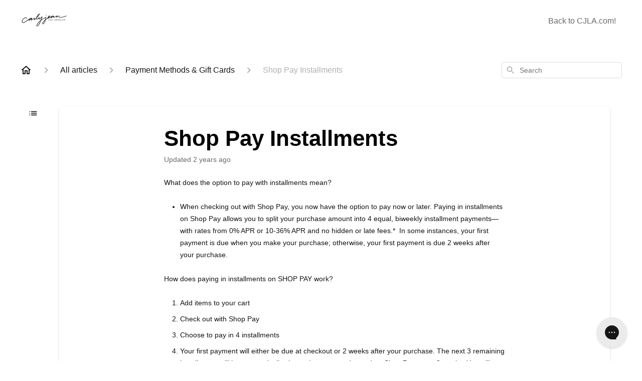

--- FILE ---
content_type: text/html; charset=utf-8
request_url: https://help.carlyjeanlosangeles.com/en-US/shop-pay-installments-80297
body_size: 40727
content:
<!DOCTYPE html><html lang="en-US"><head><meta charSet="utf-8"/><meta name="viewport" content="width=device-width"/><link rel="preconnect" href="https://fonts.googleapis.com"/><link rel="preconnect" href="https://fonts.gstatic.com" crossorigin="anonymous"/><link rel="stylesheet" type="text/css" data-href="https://fonts.googleapis.com/css2?family=Arial:wght@400;500;600&amp;display=swap" data-optimized-fonts="true"/><title>Shop Pay Installments</title><meta property="og:title" content="Shop Pay Installments"/><meta name="description" content="What does the option to pay with installments mean?. How does paying in installments on SHOP PAY work?. *For example, a $800 purchase could be split into 4 interest free payments of $200 every 2 weeks. Which payment methods are accepted if I use the"/><meta property="og:description" content="What does the option to pay with installments mean?. How does paying in installments on SHOP PAY work?. *For example, a $800 purchase could be split into 4 interest free payments of $200 every 2 weeks. Which payment methods are accepted if I use the"/><meta property="og:type" content="website"/><meta property="og:locale" content="en-US"/><link rel="icon" sizes="32x32" type="image/png" href="https://attachments.gorgias.help/uploads.gorgias.io/VR1W92RlJBxM8yBk/cjla-favicon-helpcenter-a7b6fb81-1e29-4482-861c-ac617edcc185.png"/><link rel="shortcut icon" href="https://attachments.gorgias.help/uploads.gorgias.io/VR1W92RlJBxM8yBk/cjla-favicon-helpcenter-a7b6fb81-1e29-4482-861c-ac617edcc185.png"/><link rel="apple-touch-icon" href="https://attachments.gorgias.help/uploads.gorgias.io/VR1W92RlJBxM8yBk/cjla-favicon-helpcenter-a7b6fb81-1e29-4482-861c-ac617edcc185.png"/><link rel="canonical" href="https://help.carlyjeanlosangeles.com/en-US/shop-pay-installments-80297"/><meta property="og:url" content="https://help.carlyjeanlosangeles.com/en-US/shop-pay-installments-80297"/><link rel="stylesheet" href="https://cdn.jsdelivr.net/npm/froala-editor@4.0.5/css/froala_style.min.css" type="text/css"/><meta name="next-head-count" content="17"/><meta name="viewport" content="width=device-width, initial-scale=1, maximum-scale=2"/><link data-next-font="" rel="preconnect" href="/" crossorigin="anonymous"/><link rel="preload" href="https://assets.gorgias.help/32cea34ab91a0529002d35fec53b260574bb6dae/_next/static/css/dd2e42607022e530.css" as="style"/><link rel="stylesheet" href="https://assets.gorgias.help/32cea34ab91a0529002d35fec53b260574bb6dae/_next/static/css/dd2e42607022e530.css" data-n-g=""/><noscript data-n-css=""></noscript><script defer="" nomodule="" src="https://assets.gorgias.help/32cea34ab91a0529002d35fec53b260574bb6dae/_next/static/chunks/polyfills-42372ed130431b0a.js"></script><script src="https://assets.gorgias.help/32cea34ab91a0529002d35fec53b260574bb6dae/_next/static/chunks/webpack-19763e5a35677a78.js" defer=""></script><script src="https://assets.gorgias.help/32cea34ab91a0529002d35fec53b260574bb6dae/_next/static/chunks/framework-a32fdada02556615.js" defer=""></script><script src="https://assets.gorgias.help/32cea34ab91a0529002d35fec53b260574bb6dae/_next/static/chunks/main-39f1b79628174f5a.js" defer=""></script><script src="https://assets.gorgias.help/32cea34ab91a0529002d35fec53b260574bb6dae/_next/static/chunks/pages/_app-4c0fe5a3cfdcc8d7.js" defer=""></script><script src="https://assets.gorgias.help/32cea34ab91a0529002d35fec53b260574bb6dae/_next/static/chunks/1903-23ff1ec26f31d34a.js" defer=""></script><script src="https://assets.gorgias.help/32cea34ab91a0529002d35fec53b260574bb6dae/_next/static/chunks/4096-6c8362c45ca7b523.js" defer=""></script><script src="https://assets.gorgias.help/32cea34ab91a0529002d35fec53b260574bb6dae/_next/static/chunks/2275-221429e919b006ed.js" defer=""></script><script src="https://assets.gorgias.help/32cea34ab91a0529002d35fec53b260574bb6dae/_next/static/chunks/8303-74dceabc329893cc.js" defer=""></script><script src="https://assets.gorgias.help/32cea34ab91a0529002d35fec53b260574bb6dae/_next/static/chunks/7799-e343243b1dfaa0b5.js" defer=""></script><script src="https://assets.gorgias.help/32cea34ab91a0529002d35fec53b260574bb6dae/_next/static/chunks/pages/%5BslugArticleId%5D-4e795cbb8bb6715b.js" defer=""></script><script src="https://assets.gorgias.help/32cea34ab91a0529002d35fec53b260574bb6dae/_next/static/0GOcDBEbo6G9_i_Lw7k-R/_buildManifest.js" defer=""></script><script src="https://assets.gorgias.help/32cea34ab91a0529002d35fec53b260574bb6dae/_next/static/0GOcDBEbo6G9_i_Lw7k-R/_ssgManifest.js" defer=""></script><link rel="stylesheet" href="https://fonts.googleapis.com/css2?family=Arial:wght@400;500;600&display=swap"/></head><body><div id="__next"><div class="ghc-app"><style data-emotion="css-global 1dpii1w">:root{--ghc-primary-color:#21130d;--ghc-primary-font-family:"Arial";}html{line-height:1.15;-webkit-text-size-adjust:100%;}body{margin:0;}main{display:block;}h1{font-size:2em;margin:0.67em 0;}hr{box-sizing:content-box;height:0;overflow:visible;}pre{font-family:monospace,monospace;font-size:1em;}a{background-color:transparent;}abbr[title]{border-bottom:none;-webkit-text-decoration:underline;text-decoration:underline;-webkit-text-decoration:underline dotted;text-decoration:underline dotted;}b,strong{font-weight:bolder;}code,kbd,samp{font-family:monospace,monospace;font-size:1em;}small{font-size:80%;}sub,sup{font-size:75%;line-height:0;position:relative;vertical-align:baseline;}sub{bottom:-0.25em;}sup{top:-0.5em;}img{border-style:none;}button,input,optgroup,select,textarea{font-family:inherit;font-size:100%;line-height:1.15;margin:0;}button,input{overflow:visible;}button,select{text-transform:none;}button,[type="button"],[type="reset"],[type="submit"]{-webkit-appearance:button;}button::-moz-focus-inner,[type="button"]::-moz-focus-inner,[type="reset"]::-moz-focus-inner,[type="submit"]::-moz-focus-inner{border-style:none;padding:0;}button:-moz-focusring,[type="button"]:-moz-focusring,[type="reset"]:-moz-focusring,[type="submit"]:-moz-focusring{outline:1px dotted ButtonText;}fieldset{padding:0.35em 0.75em 0.625em;}legend{box-sizing:border-box;color:inherit;display:table;max-width:100%;padding:0;white-space:normal;}progress{vertical-align:baseline;}textarea{overflow:auto;}[type="checkbox"],[type="radio"]{box-sizing:border-box;padding:0;}[type="number"]::-webkit-inner-spin-button,[type="number"]::-webkit-outer-spin-button{height:auto;}[type="search"]{-webkit-appearance:textfield;outline-offset:-2px;}[type="search"]::-webkit-search-decoration{-webkit-appearance:none;}::-webkit-file-upload-button{-webkit-appearance:button;font:inherit;}details{display:block;}summary{display:-webkit-box;display:-webkit-list-item;display:-ms-list-itembox;display:list-item;}template{display:none;}[hidden]{display:none;}html{box-sizing:border-box;scroll-behavior:smooth;}*,*:before,*:after{box-sizing:inherit;}#nprogress .bar{background:#21130d!important;}#nprogress .peg{box-shadow:0 0 10px #21130d,0 0 5px #21130d;}#nprogress .spinner-icon{border-top-color:#21130d;border-left-color:#21130d;}.masonry-layout{display:-webkit-box;display:-webkit-flex;display:-ms-flexbox;display:flex;margin-left:-16px;width:auto;}@media (min-width: 768px){.masonry-layout{margin-right:40px;margin-left:40px;}}@media (min-width: 1240px){.masonry-layout{margin-right:0;margin-left:0;}}.masonry-layout_column{-webkit-background-clip:padding-box;background-clip:padding-box;}.masonry-layout_column:not(:first-child){padding-left:16px;}.masonry-layout_column>div{margin-bottom:16px;}</style><style data-emotion="css mk59p0">.css-mk59p0{min-height:100vh;display:-webkit-box;display:-webkit-flex;display:-ms-flexbox;display:flex;-webkit-flex-direction:column;-ms-flex-direction:column;flex-direction:column;-webkit-align-items:stretch;-webkit-box-align:stretch;-ms-flex-align:stretch;align-items:stretch;background-color:#FFFFFF;overflow-y:hidden;}</style><div class="ghc-main-wrapper css-mk59p0 e7zpaoq8"><style data-emotion="css 1xorig4">.css-1xorig4{position:-webkit-sticky;position:sticky;top:0;z-index:100;background-color:#FFFFFF;}</style><div class="ghc-header-wrapper css-1xorig4 e7zpaoq4"><style data-emotion="css umci57">.css-umci57{margin-right:16px;margin-left:16px;}@media (min-width: 568px){.css-umci57{margin-right:28px;margin-left:28px;}}@media (min-width: 768px){.css-umci57{margin-right:40px;margin-left:40px;}}@media (min-width: 1240px){.css-umci57{margin-left:0;margin-right:0;}}@media (min-width: 1240px){.css-umci57{margin-right:auto;margin-left:auto;width:100%;max-width:1200px;}}</style><style data-emotion="css 1pv47rk">.css-1pv47rk{display:-webkit-box;display:-webkit-flex;display:-ms-flexbox;display:flex;-webkit-flex-direction:row;-ms-flex-direction:row;flex-direction:row;-webkit-align-items:center;-webkit-box-align:center;-ms-flex-align:center;align-items:center;-webkit-box-pack:justify;-webkit-justify-content:space-between;justify-content:space-between;padding:20px 0;background-color:#FFFFFF;margin-right:16px;margin-left:16px;}@media (min-width: 1240px){.css-1pv47rk{padding:24px 0;}}@media (min-width: 568px){.css-1pv47rk{margin-right:28px;margin-left:28px;}}@media (min-width: 768px){.css-1pv47rk{margin-right:40px;margin-left:40px;}}@media (min-width: 1240px){.css-1pv47rk{margin-left:0;margin-right:0;}}@media (min-width: 1240px){.css-1pv47rk{margin-right:auto;margin-left:auto;width:100%;max-width:1200px;}}</style><header class="ghc-header-menu-container e7zpaoq3 css-1pv47rk e1fhn3j92" data-testid="header"><style data-emotion="css 1590xb2">.css-1590xb2{-webkit-flex:0 1 auto;-ms-flex:0 1 auto;flex:0 1 auto;height:32px;position:relative;-webkit-align-self:stretch;-ms-flex-item-align:stretch;align-self:stretch;margin:0;}@media (min-width: 320px){.css-1590xb2{max-width:calc(100% - 40px);}}@media (min-width: 568px){.css-1590xb2{max-width:initial;}}@media (min-width: 1240px){.css-1590xb2{overflow:hidden;}}</style><div class="ghc-brand-container css-1590xb2 e1e45vw83"><style data-emotion="css 47xh8o">.css-47xh8o{-webkit-text-decoration:none;text-decoration:none;color:inherit;cursor:pointer;}</style><a class="css-47xh8o e1e45vw80" href="/en-US"><style data-emotion="css 1jzv44t">.css-1jzv44t{object-fit:contain;object-position:left center;height:100%;width:auto;max-width:100%;}</style><img alt="CJLA FAQs logo" loading="lazy" width="180" height="32" decoding="async" data-nimg="1" class="css-1jzv44t e1e45vw81" style="color:transparent" sizes="180px" srcSet="https://attachments.gorgias.help/cdn-cgi/image/quality=100,width=16/https://attachments.gorgias.help/uploads.gorgias.io/VR1W92RlJBxM8yBk/cjla-logo-helpcenter-ff112bd5-c467-482e-9e57-d89aa18d0436.png 16w, https://attachments.gorgias.help/cdn-cgi/image/quality=100,width=32/https://attachments.gorgias.help/uploads.gorgias.io/VR1W92RlJBxM8yBk/cjla-logo-helpcenter-ff112bd5-c467-482e-9e57-d89aa18d0436.png 32w, https://attachments.gorgias.help/cdn-cgi/image/quality=100,width=48/https://attachments.gorgias.help/uploads.gorgias.io/VR1W92RlJBxM8yBk/cjla-logo-helpcenter-ff112bd5-c467-482e-9e57-d89aa18d0436.png 48w, https://attachments.gorgias.help/cdn-cgi/image/quality=100,width=64/https://attachments.gorgias.help/uploads.gorgias.io/VR1W92RlJBxM8yBk/cjla-logo-helpcenter-ff112bd5-c467-482e-9e57-d89aa18d0436.png 64w, https://attachments.gorgias.help/cdn-cgi/image/quality=100,width=96/https://attachments.gorgias.help/uploads.gorgias.io/VR1W92RlJBxM8yBk/cjla-logo-helpcenter-ff112bd5-c467-482e-9e57-d89aa18d0436.png 96w, https://attachments.gorgias.help/cdn-cgi/image/quality=100,width=128/https://attachments.gorgias.help/uploads.gorgias.io/VR1W92RlJBxM8yBk/cjla-logo-helpcenter-ff112bd5-c467-482e-9e57-d89aa18d0436.png 128w, https://attachments.gorgias.help/cdn-cgi/image/quality=100,width=256/https://attachments.gorgias.help/uploads.gorgias.io/VR1W92RlJBxM8yBk/cjla-logo-helpcenter-ff112bd5-c467-482e-9e57-d89aa18d0436.png 256w, https://attachments.gorgias.help/cdn-cgi/image/quality=100,width=384/https://attachments.gorgias.help/uploads.gorgias.io/VR1W92RlJBxM8yBk/cjla-logo-helpcenter-ff112bd5-c467-482e-9e57-d89aa18d0436.png 384w, https://attachments.gorgias.help/cdn-cgi/image/quality=100,width=640/https://attachments.gorgias.help/uploads.gorgias.io/VR1W92RlJBxM8yBk/cjla-logo-helpcenter-ff112bd5-c467-482e-9e57-d89aa18d0436.png 640w, https://attachments.gorgias.help/cdn-cgi/image/quality=100,width=750/https://attachments.gorgias.help/uploads.gorgias.io/VR1W92RlJBxM8yBk/cjla-logo-helpcenter-ff112bd5-c467-482e-9e57-d89aa18d0436.png 750w, https://attachments.gorgias.help/cdn-cgi/image/quality=100,width=828/https://attachments.gorgias.help/uploads.gorgias.io/VR1W92RlJBxM8yBk/cjla-logo-helpcenter-ff112bd5-c467-482e-9e57-d89aa18d0436.png 828w, https://attachments.gorgias.help/cdn-cgi/image/quality=100,width=1080/https://attachments.gorgias.help/uploads.gorgias.io/VR1W92RlJBxM8yBk/cjla-logo-helpcenter-ff112bd5-c467-482e-9e57-d89aa18d0436.png 1080w, https://attachments.gorgias.help/cdn-cgi/image/quality=100,width=1200/https://attachments.gorgias.help/uploads.gorgias.io/VR1W92RlJBxM8yBk/cjla-logo-helpcenter-ff112bd5-c467-482e-9e57-d89aa18d0436.png 1200w, https://attachments.gorgias.help/cdn-cgi/image/quality=100,width=1920/https://attachments.gorgias.help/uploads.gorgias.io/VR1W92RlJBxM8yBk/cjla-logo-helpcenter-ff112bd5-c467-482e-9e57-d89aa18d0436.png 1920w, https://attachments.gorgias.help/cdn-cgi/image/quality=100,width=2048/https://attachments.gorgias.help/uploads.gorgias.io/VR1W92RlJBxM8yBk/cjla-logo-helpcenter-ff112bd5-c467-482e-9e57-d89aa18d0436.png 2048w, https://attachments.gorgias.help/cdn-cgi/image/quality=100,width=3840/https://attachments.gorgias.help/uploads.gorgias.io/VR1W92RlJBxM8yBk/cjla-logo-helpcenter-ff112bd5-c467-482e-9e57-d89aa18d0436.png 3840w" src="https://attachments.gorgias.help/cdn-cgi/image/quality=100,width=3840/https://attachments.gorgias.help/uploads.gorgias.io/VR1W92RlJBxM8yBk/cjla-logo-helpcenter-ff112bd5-c467-482e-9e57-d89aa18d0436.png"/></a></div><style data-emotion="css 149qw3v">.css-149qw3v{display:none;text-align:right;}@media (min-width: 1240px){.css-149qw3v{display:grid;grid-gap:8px;grid-template-columns:repeat(1, auto);}}</style><nav data-testid="header-nav-items" aria-label="Primary menu" class="css-149qw3v e1fhn3j90"><style data-emotion="css 1o1fut0">.css-1o1fut0{font-family:var(--ghc-primary-font-family),sans-serif;-webkit-font-smoothing:antialiased;-moz-osx-font-smoothing:grayscale;font-style:normal;font-weight:normal;font-size:16px;line-height:24px;-webkit-text-decoration:none;text-decoration:none;padding:6px 12px;color:#6A6A6A;-webkit-transition:color 200ms linear;transition:color 200ms linear;}.css-1o1fut0:hover,.css-1o1fut0:active{color:#161616;}</style><a href="https://www.carlyjeanlosangeles.com" target="_blank" class="css-1o1fut0 e1zzhym0">Back to CJLA.com!</a></nav><style data-emotion="css f1ydhg">.css-f1ydhg{fill:#6A6A6A;}@media (min-width: 1240px){.css-f1ydhg{display:none;}}</style><svg width="24" height="24" viewBox="0 0 24 24" fill="#161616" xmlns="http://www.w3.org/2000/svg" data-testid="header-mobile-menu-icon" aria-hidden="true" class="css-f1ydhg e1fhn3j91"><path d="M4 18H20C20.55 18 21 17.55 21 17C21 16.45 20.55 16 20 16H4C3.45 16 3 16.45 3 17C3 17.55 3.45 18 4 18ZM4 13H20C20.55 13 21 12.55 21 12C21 11.45 20.55 11 20 11H4C3.45 11 3 11.45 3 12C3 12.55 3.45 13 4 13ZM3 7C3 7.55 3.45 8 4 8H20C20.55 8 21 7.55 21 7C21 6.45 20.55 6 20 6H4C3.45 6 3 6.45 3 7Z"></path></svg><style data-emotion="css ukedaw">.css-ukedaw{display:none;background-color:#FFFFFF;position:fixed;height:100%;left:0;right:0;top:0;bottom:0;width:100%;}@media (min-width: 1240px){.css-ukedaw{display:none;}}</style><div class="css-ukedaw e1sdkc694" data-testid="mobile-menu"><style data-emotion="css rtyqw0">.css-rtyqw0{display:-webkit-box;display:-webkit-flex;display:-ms-flexbox;display:flex;-webkit-flex-direction:row;-ms-flex-direction:row;flex-direction:row;-webkit-align-items:center;-webkit-box-align:center;-ms-flex-align:center;align-items:center;-webkit-box-pack:justify;-webkit-justify-content:space-between;justify-content:space-between;padding:20px 0;background-color:#FFFFFF;margin-right:16px;margin-left:16px;}@media (min-width: 568px){.css-rtyqw0{margin-right:28px;margin-left:28px;}}@media (min-width: 768px){.css-rtyqw0{margin-right:40px;margin-left:40px;}}@media (min-width: 1240px){.css-rtyqw0{margin-left:0;margin-right:0;}}@media (min-width: 1240px){.css-rtyqw0{margin-right:auto;margin-left:auto;width:100%;max-width:1200px;}}</style><div class="e7zpaoq3 css-rtyqw0 e1zzhym1"><div class="ghc-brand-container css-1590xb2 e1e45vw83"><a class="css-47xh8o e1e45vw80" href="/en-US"><img alt="CJLA FAQs logo" loading="lazy" width="180" height="32" decoding="async" data-nimg="1" class="css-1jzv44t e1e45vw81" style="color:transparent" sizes="180px" srcSet="https://attachments.gorgias.help/cdn-cgi/image/quality=100,width=16/https://attachments.gorgias.help/uploads.gorgias.io/VR1W92RlJBxM8yBk/cjla-logo-helpcenter-ff112bd5-c467-482e-9e57-d89aa18d0436.png 16w, https://attachments.gorgias.help/cdn-cgi/image/quality=100,width=32/https://attachments.gorgias.help/uploads.gorgias.io/VR1W92RlJBxM8yBk/cjla-logo-helpcenter-ff112bd5-c467-482e-9e57-d89aa18d0436.png 32w, https://attachments.gorgias.help/cdn-cgi/image/quality=100,width=48/https://attachments.gorgias.help/uploads.gorgias.io/VR1W92RlJBxM8yBk/cjla-logo-helpcenter-ff112bd5-c467-482e-9e57-d89aa18d0436.png 48w, https://attachments.gorgias.help/cdn-cgi/image/quality=100,width=64/https://attachments.gorgias.help/uploads.gorgias.io/VR1W92RlJBxM8yBk/cjla-logo-helpcenter-ff112bd5-c467-482e-9e57-d89aa18d0436.png 64w, https://attachments.gorgias.help/cdn-cgi/image/quality=100,width=96/https://attachments.gorgias.help/uploads.gorgias.io/VR1W92RlJBxM8yBk/cjla-logo-helpcenter-ff112bd5-c467-482e-9e57-d89aa18d0436.png 96w, https://attachments.gorgias.help/cdn-cgi/image/quality=100,width=128/https://attachments.gorgias.help/uploads.gorgias.io/VR1W92RlJBxM8yBk/cjla-logo-helpcenter-ff112bd5-c467-482e-9e57-d89aa18d0436.png 128w, https://attachments.gorgias.help/cdn-cgi/image/quality=100,width=256/https://attachments.gorgias.help/uploads.gorgias.io/VR1W92RlJBxM8yBk/cjla-logo-helpcenter-ff112bd5-c467-482e-9e57-d89aa18d0436.png 256w, https://attachments.gorgias.help/cdn-cgi/image/quality=100,width=384/https://attachments.gorgias.help/uploads.gorgias.io/VR1W92RlJBxM8yBk/cjla-logo-helpcenter-ff112bd5-c467-482e-9e57-d89aa18d0436.png 384w, https://attachments.gorgias.help/cdn-cgi/image/quality=100,width=640/https://attachments.gorgias.help/uploads.gorgias.io/VR1W92RlJBxM8yBk/cjla-logo-helpcenter-ff112bd5-c467-482e-9e57-d89aa18d0436.png 640w, https://attachments.gorgias.help/cdn-cgi/image/quality=100,width=750/https://attachments.gorgias.help/uploads.gorgias.io/VR1W92RlJBxM8yBk/cjla-logo-helpcenter-ff112bd5-c467-482e-9e57-d89aa18d0436.png 750w, https://attachments.gorgias.help/cdn-cgi/image/quality=100,width=828/https://attachments.gorgias.help/uploads.gorgias.io/VR1W92RlJBxM8yBk/cjla-logo-helpcenter-ff112bd5-c467-482e-9e57-d89aa18d0436.png 828w, https://attachments.gorgias.help/cdn-cgi/image/quality=100,width=1080/https://attachments.gorgias.help/uploads.gorgias.io/VR1W92RlJBxM8yBk/cjla-logo-helpcenter-ff112bd5-c467-482e-9e57-d89aa18d0436.png 1080w, https://attachments.gorgias.help/cdn-cgi/image/quality=100,width=1200/https://attachments.gorgias.help/uploads.gorgias.io/VR1W92RlJBxM8yBk/cjla-logo-helpcenter-ff112bd5-c467-482e-9e57-d89aa18d0436.png 1200w, https://attachments.gorgias.help/cdn-cgi/image/quality=100,width=1920/https://attachments.gorgias.help/uploads.gorgias.io/VR1W92RlJBxM8yBk/cjla-logo-helpcenter-ff112bd5-c467-482e-9e57-d89aa18d0436.png 1920w, https://attachments.gorgias.help/cdn-cgi/image/quality=100,width=2048/https://attachments.gorgias.help/uploads.gorgias.io/VR1W92RlJBxM8yBk/cjla-logo-helpcenter-ff112bd5-c467-482e-9e57-d89aa18d0436.png 2048w, https://attachments.gorgias.help/cdn-cgi/image/quality=100,width=3840/https://attachments.gorgias.help/uploads.gorgias.io/VR1W92RlJBxM8yBk/cjla-logo-helpcenter-ff112bd5-c467-482e-9e57-d89aa18d0436.png 3840w" src="https://attachments.gorgias.help/cdn-cgi/image/quality=100,width=3840/https://attachments.gorgias.help/uploads.gorgias.io/VR1W92RlJBxM8yBk/cjla-logo-helpcenter-ff112bd5-c467-482e-9e57-d89aa18d0436.png"/></a></div><style data-emotion="css 1cliq51">.css-1cliq51{fill:#6A6A6A;}</style><svg width="24" height="24" viewBox="0 0 24 24" fill="#161616" xmlns="http://www.w3.org/2000/svg" class="css-1cliq51 e1sdkc692"><path d="M18.3002 5.71022C17.9102 5.32022 17.2802 5.32022 16.8902 5.71022L12.0002 10.5902L7.11022 5.70021C6.72022 5.31021 6.09021 5.31021 5.70021 5.70021C5.31021 6.09021 5.31021 6.72022 5.70021 7.11022L10.5902 12.0002L5.70021 16.8902C5.31021 17.2802 5.31021 17.9102 5.70021 18.3002C6.09021 18.6902 6.72022 18.6902 7.11022 18.3002L12.0002 13.4102L16.8902 18.3002C17.2802 18.6902 17.9102 18.6902 18.3002 18.3002C18.6902 17.9102 18.6902 17.2802 18.3002 16.8902L13.4102 12.0002L18.3002 7.11022C18.6802 6.73022 18.6802 6.09022 18.3002 5.71022Z"></path></svg></div><style data-emotion="css sirhaf">.css-sirhaf{display:grid;grid-gap:8px;padding:16px;}</style><nav class="css-sirhaf e1sdkc693"><a href="https://www.carlyjeanlosangeles.com" target="_blank" class="css-1o1fut0 e1zzhym0">Back to CJLA.com!</a></nav><style data-emotion="css c4j36v">.css-c4j36v{margin-block-start:4px;margin-block-end:4px;border:0;height:1px;background:#DDDDDD;}</style><hr class="css-c4j36v e1sdkc690"/><nav class="css-sirhaf e1sdkc693"><style data-emotion="css 1x1th0d">.css-1x1th0d{font-family:var(--ghc-primary-font-family),sans-serif;-webkit-font-smoothing:antialiased;-moz-osx-font-smoothing:grayscale;font-style:normal;font-weight:normal;font-size:16px;line-height:24px;-webkit-text-decoration:none;text-decoration:none;padding:6px 12px;color:#6A6A6A;-webkit-transition:color 200ms linear;transition:color 200ms linear;border:none;background:none;display:-webkit-box;display:-webkit-flex;display:-ms-flexbox;display:flex;gap:4px;-webkit-align-items:center;-webkit-box-align:center;-ms-flex-align:center;align-items:center;}.css-1x1th0d:hover,.css-1x1th0d:active{color:#161616;}</style><button class="css-1x1th0d e1sdkc691"><style data-emotion="css 19hyj68">.css-19hyj68{position:relative;height:1em;width:1em;}</style><div class="css-19hyj68 e1u3bja70"><img alt="English (US)" decoding="async" data-nimg="fill" style="position:absolute;height:100%;width:100%;left:0;top:0;right:0;bottom:0;color:transparent" src="[data-uri]"/></div> <!-- -->English (US)</button></nav></div></header></div><style data-emotion="css m8poij">.css-m8poij{margin-right:16px;margin-left:16px;}@media (min-width: 568px){.css-m8poij{margin-right:28px;margin-left:28px;}}@media (min-width: 768px){.css-m8poij{margin-right:40px;margin-left:40px;}}@media (min-width: 1240px){.css-m8poij{margin-left:0;margin-right:0;}}@media (min-width: 1240px){.css-m8poij{margin:auto;width:100%;max-width:1200px;}}</style><div class="css-m8poij e7zpaoq7"></div><style data-emotion="css 1wqde3n">.css-1wqde3n{-webkit-flex:1;-ms-flex:1;flex:1;display:-webkit-box;display:-webkit-flex;display:-ms-flexbox;display:flex;-webkit-flex-direction:column;-ms-flex-direction:column;flex-direction:column;position:relative;margin:0;}@media (min-width: 768px){.css-1wqde3n{margin:16px 0 56px;-webkit-box-pack:initial;-ms-flex-pack:initial;-webkit-justify-content:initial;justify-content:initial;}}@media (min-width: 1240px){.css-1wqde3n{width:100%;margin:24px auto 56px;max-width:1200px;}}</style><div class="ghc-main-content-container css-1wqde3n e7zpaoq6"><style data-emotion="css 1yd23ty">.css-1yd23ty{margin-right:16px;margin-left:16px;}@media (min-width: 568px){.css-1yd23ty{margin-right:28px;margin-left:28px;}}@media (min-width: 768px){.css-1yd23ty{margin-right:40px;margin-left:40px;}}@media (min-width: 1240px){.css-1yd23ty{margin-left:0;margin-right:0;}}@media (min-width: 768px){.css-1yd23ty{margin-bottom:16px;}}</style><div class="css-1yd23ty e9fe0vc5"><style data-emotion="css zy42vf">.css-zy42vf{display:-webkit-box;display:-webkit-flex;display:-ms-flexbox;display:flex;-webkit-box-flex-wrap:wrap;-webkit-flex-wrap:wrap;-ms-flex-wrap:wrap;flex-wrap:wrap;-webkit-box-pack:justify;-webkit-justify-content:space-between;justify-content:space-between;-webkit-align-items:center;-webkit-box-align:center;-ms-flex-align:center;align-items:center;min-height:64px;padding-bottom:16px;}@media (min-width: 768px){.css-zy42vf{-webkit-box-flex-wrap:initial;-webkit-flex-wrap:initial;-ms-flex-wrap:initial;flex-wrap:initial;-webkit-box-pack:initial;-ms-flex-pack:initial;-webkit-justify-content:initial;justify-content:initial;-webkit-align-items:initial;-webkit-box-align:initial;-ms-flex-align:initial;align-items:initial;display:grid;grid-template-columns:1fr 240px;}}</style><div class="css-zy42vf e9fe0vc4"><style data-emotion="css 4n65xp">.css-4n65xp{display:-webkit-box;display:-webkit-flex;display:-ms-flexbox;display:flex;-webkit-box-flex-wrap:wrap;-webkit-flex-wrap:wrap;-ms-flex-wrap:wrap;flex-wrap:wrap;-webkit-box-pack:justify;-webkit-justify-content:space-between;justify-content:space-between;-webkit-align-items:center;-webkit-box-align:center;-ms-flex-align:center;align-items:center;}</style><div class="css-4n65xp e9fe0vc3"><style data-emotion="css 1v3caum">.css-1v3caum{padding-top:16px;}</style><style data-emotion="css 1j8ix88">.css-1j8ix88{-webkit-flex:1 0 auto;-ms-flex:1 0 auto;flex:1 0 auto;display:-webkit-box;display:-webkit-flex;display:-ms-flexbox;display:flex;-webkit-flex-direction:row;-ms-flex-direction:row;flex-direction:row;-webkit-box-flex-wrap:wrap;-webkit-flex-wrap:wrap;-ms-flex-wrap:wrap;flex-wrap:wrap;-webkit-align-items:center;-webkit-box-align:center;-ms-flex-align:center;align-items:center;max-width:100%;margin-bottom:-16px;padding-top:16px;}.css-1j8ix88>*{margin-bottom:16px;}</style><nav class="ghc-breadcrumbs-container e9fe0vc1 css-1j8ix88 ecpqs3l3" aria-label="Breadcrumb"><a class="ghc-breadcrumbs-home" style="height:24px;width:24px;margin-right:16px" href="/en-US"><style data-emotion="css 1skx4g">.css-1skx4g{cursor:pointer;vertical-align:top;}</style><svg width="24" height="24" viewBox="0 0 24 24" fill="#161616" xmlns="http://www.w3.org/2000/svg" aria-hidden="true" class="css-1skx4g ecpqs3l0"><path d="M11.9998 5.69017L16.8343 10.0412C16.9396 10.136 16.9998 10.2711 16.9998 10.4129V18.0002H14.9998V12.5002C14.9998 12.224 14.7759 12.0002 14.4998 12.0002H9.49978C9.22364 12.0002 8.99978 12.224 8.99978 12.5002V18.0002H6.99978V10.4129C6.99978 10.2711 7.05994 10.136 7.1653 10.0412L11.9998 5.69017ZM12.3343 3.3012C12.1441 3.13007 11.8555 3.13007 11.6653 3.3012L2.96828 11.1285C2.62767 11.4351 2.84452 12.0002 3.30276 12.0002H4.99978V19.0002C4.99978 19.5525 5.4475 20.0002 5.99978 20.0002H9.99978C10.5521 20.0002 10.9998 19.5525 10.9998 19.0002V14.0002H12.9998V19.0002C12.9998 19.5525 13.4475 20.0002 13.9998 20.0002H17.9998C18.5521 20.0002 18.9998 19.5525 18.9998 19.0002V12.0002H20.6968C21.155 12.0002 21.3719 11.4351 21.0313 11.1285L12.3343 3.3012Z"></path></svg></a><style data-emotion="css 5z3jtg">.css-5z3jtg{margin-right:16px;display:-webkit-box;display:-webkit-flex;display:-ms-flexbox;display:flex;-webkit-flex-direction:row;-ms-flex-direction:row;flex-direction:row;-webkit-align-items:center;-webkit-box-align:center;-ms-flex-align:center;align-items:center;}</style><div class="ghc-breadcrumbs-item css-5z3jtg ecpqs3l2"><style data-emotion="css o7nnmj">.css-o7nnmj{margin-right:16px;}</style><style data-emotion="css 1vt6q91">.css-1vt6q91{fill:#AFAFAF;-webkit-transform:rotate(0deg);-moz-transform:rotate(0deg);-ms-transform:rotate(0deg);transform:rotate(0deg);margin-right:16px;}</style><svg width="24" height="24" viewBox="0 0 24 24" fill="#6A6A6A" xmlns="http://www.w3.org/2000/svg" facing="right" aria-hidden="true" class="ecpqs3l1 css-1vt6q91 e18qeao70"><path d="M9.29006 15.8805L13.1701 12.0005L9.29006 8.12047C8.90006 7.73047 8.90006 7.10047 9.29006 6.71047C9.68006 6.32047 10.3101 6.32047 10.7001 6.71047L15.2901 11.3005C15.6801 11.6905 15.6801 12.3205 15.2901 12.7105L10.7001 17.3005C10.3101 17.6905 9.68006 17.6905 9.29006 17.3005C8.91006 16.9105 8.90006 16.2705 9.29006 15.8805Z"></path></svg><style data-emotion="css g65o95">.css-g65o95{-webkit-text-decoration:none;text-decoration:none;}</style><a class="css-g65o95 e1vnn2d20" href="/en-US/articles"><style data-emotion="css 1v0mfn2">.css-1v0mfn2{font-family:var(--ghc-primary-font-family),sans-serif;-webkit-font-smoothing:antialiased;-moz-osx-font-smoothing:grayscale;font-size:16px;font-style:normal;font-weight:400;line-height:24px;letter-spacing:0px;color:#161616;}</style><span class="css-1v0mfn2 e1vnn2d21">All articles</span></a></div><div class="ghc-breadcrumbs-item css-5z3jtg ecpqs3l2"><svg width="24" height="24" viewBox="0 0 24 24" fill="#6A6A6A" xmlns="http://www.w3.org/2000/svg" facing="right" aria-hidden="true" class="ecpqs3l1 css-1vt6q91 e18qeao70"><path d="M9.29006 15.8805L13.1701 12.0005L9.29006 8.12047C8.90006 7.73047 8.90006 7.10047 9.29006 6.71047C9.68006 6.32047 10.3101 6.32047 10.7001 6.71047L15.2901 11.3005C15.6801 11.6905 15.6801 12.3205 15.2901 12.7105L10.7001 17.3005C10.3101 17.6905 9.68006 17.6905 9.29006 17.3005C8.91006 16.9105 8.90006 16.2705 9.29006 15.8805Z"></path></svg><a class="css-g65o95 e1vnn2d20" href="/en-US/articles/payment-methods-&amp;-gift-cards-18028"><span class="css-1v0mfn2 e1vnn2d21">Payment Methods &amp; Gift Cards</span></a></div><div class="ghc-breadcrumbs-item css-5z3jtg ecpqs3l2"><svg width="24" height="24" viewBox="0 0 24 24" fill="#6A6A6A" xmlns="http://www.w3.org/2000/svg" facing="right" aria-hidden="true" class="ecpqs3l1 css-1vt6q91 e18qeao70"><path d="M9.29006 15.8805L13.1701 12.0005L9.29006 8.12047C8.90006 7.73047 8.90006 7.10047 9.29006 6.71047C9.68006 6.32047 10.3101 6.32047 10.7001 6.71047L15.2901 11.3005C15.6801 11.6905 15.6801 12.3205 15.2901 12.7105L10.7001 17.3005C10.3101 17.6905 9.68006 17.6905 9.29006 17.3005C8.91006 16.9105 8.90006 16.2705 9.29006 15.8805Z"></path></svg><style data-emotion="css 1pp9xez">.css-1pp9xez{font-family:var(--ghc-primary-font-family),sans-serif;-webkit-font-smoothing:antialiased;-moz-osx-font-smoothing:grayscale;font-size:16px;font-style:normal;font-weight:400;line-height:24px;letter-spacing:0px;color:#AFAFAF;}</style><span class="css-1pp9xez e1vnn2d21">Shop Pay Installments</span></div></nav></div><style data-emotion="css 1sh5uvj">.css-1sh5uvj{-webkit-flex:1 0 240px;-ms-flex:1 0 240px;flex:1 0 240px;padding-top:16px;}@media (min-width: 568px){.css-1sh5uvj{max-width:240px;}}</style><style data-emotion="css o5rpzk">.css-o5rpzk{position:relative;min-width:240px;-webkit-flex:1 0 240px;-ms-flex:1 0 240px;flex:1 0 240px;padding-top:16px;}@media (min-width: 568px){.css-o5rpzk{max-width:240px;}}</style><div class="e9fe0vc0 css-o5rpzk e1ud3o2f10"><style data-emotion="css vuxxad">.css-vuxxad{width:100%;height:32px;position:relative;}</style><div class="css-vuxxad e1ud3o2f9"><style data-emotion="css 1gaq6r2">.css-1gaq6r2{position:absolute;z-index:1;width:100%;border-radius:4px;background:#FFFFFF;padding:6px 8px;}.css-1gaq6r2::after{content:'';background:#FFFFFF;position:absolute;z-index:-1;top:0;left:0;width:100%;height:100%;border-radius:4px;border-style:solid;border-color:#DDDDDD;border-width:1px;}.css-1gaq6r2::after[aria-expanded='true']::after{border-width:2px;}</style><div role="combobox" aria-expanded="false" aria-haspopup="listbox" aria-labelledby="algolia-search-combobox-label" class="css-1gaq6r2 e1ud3o2f8"><style data-emotion="css 8xhv84">.css-8xhv84{width:100%;display:-webkit-box;display:-webkit-flex;display:-ms-flexbox;display:flex;}</style><form action="" novalidate="" role="search" class="css-8xhv84 e1ud3o2f7"><style data-emotion="css 10pl228">.css-10pl228{width:20px;height:20px;padding:0;border:0;background:none;}.css-10pl228 svg{width:20px;height:20px;overflow:inherit;vertical-align:top;}</style><div aria-hidden="true" class="css-10pl228 e1ud3o2f12"><style data-emotion="css r01nf4">.css-r01nf4 path{fill:#AFAFAF;}</style><svg width="24" height="24" viewBox="0 0 24 24" fill="none" xmlns="http://www.w3.org/2000/svg" class="css-r01nf4 e1ud3o2f4"><path d="M15.5001 14H14.7101L14.4301 13.73C15.6301 12.33 16.2501 10.42 15.9101 8.39002C15.4401 5.61002 13.1201 3.39002 10.3201 3.05002C6.09014 2.53002 2.53014 6.09001 3.05014 10.32C3.39014 13.12 5.61014 15.44 8.39014 15.91C10.4201 16.25 12.3301 15.63 13.7301 14.43L14.0001 14.71V15.5L18.2501 19.75C18.6601 20.16 19.3301 20.16 19.7401 19.75C20.1501 19.34 20.1501 18.67 19.7401 18.26L15.5001 14ZM9.50014 14C7.01014 14 5.00014 11.99 5.00014 9.50002C5.00014 7.01002 7.01014 5.00002 9.50014 5.00002C11.9901 5.00002 14.0001 7.01002 14.0001 9.50002C14.0001 11.99 11.9901 14 9.50014 14Z" fill="#161616"></path></svg></div><style data-emotion="css 1ixuqoh">.css-1ixuqoh{clip:rect(1px, 1px, 1px, 1px);-webkit-clip-path:inset(50%);clip-path:inset(50%);height:1px;width:1px;margin:-1px;overflow:hidden;padding:0;position:absolute;}</style><label id="algolia-search-combobox-label" for="algolia-search-combobox-input" class="css-1ixuqoh e1ud3o2f11">Search</label><style data-emotion="css xufeo3">.css-xufeo3{width:100%;margin:0 8px;font-family:var(--ghc-primary-font-family),sans-serif;-webkit-font-smoothing:antialiased;-moz-osx-font-smoothing:grayscale;font-size:14px;line-height:20px;-webkit-appearance:none;-moz-appearance:none;-ms-appearance:none;appearance:none;border:none;outline:none;padding:0;background-color:white;}.css-xufeo3::-webkit-search-cancel-button{-webkit-appearance:none;}</style><input aria-autocomplete="both" aria-labelledby="algolia-search-combobox-label" id="algolia-search-combobox-input" autoComplete="off" autoCorrect="off" autoCapitalize="off" enterKeyHint="search" spellcheck="false" placeholder="Search" maxLength="512" type="search" class="css-xufeo3 e1ud3o2f6" value=""/></form></div></div></div></div></div><style data-emotion="css 10ka66o">.css-10ka66o{display:-webkit-box;display:-webkit-flex;display:-ms-flexbox;display:flex;-webkit-flex-direction:column;-ms-flex-direction:column;flex-direction:column;-webkit-box-flex:1;-webkit-flex-grow:1;-ms-flex-positive:1;flex-grow:1;}@media (min-width: 1240px){.css-10ka66o{-webkit-flex-direction:row;-ms-flex-direction:row;flex-direction:row;}}</style><div class="ghc-with-navigation-sidebar-v2 css-10ka66o e15e7tjv6"><style data-emotion="css 1wy1qtd">.css-1wy1qtd{margin-left:16px;}@media (min-width: 568px){.css-1wy1qtd{margin-left:24px;}}@media (min-width: 768px){.css-1wy1qtd{margin-left:64px;}}@media (min-width: 1240px){.css-1wy1qtd{margin-left:7.7px;display:block;}}</style><div class="css-1wy1qtd e15e7tjv2"><style data-emotion="css hxq15f">.css-hxq15f{margin-right:10.5px;margin-top:20px;min-width:36px;min-height:36px;display:none;position:-webkit-sticky;position:sticky;top:100px;}.css-hxq15f:hover{cursor:pointer;}@media (min-width: 1240px){.css-hxq15f{display:inline-block;}}</style><div class="ghc-open-navigation-sidebar css-hxq15f e17yqjk03"><style data-emotion="css ixolil">.css-ixolil{width:36px;height:36px;display:inline-block;position:absolute;top:0;left:0;}</style><div class="css-ixolil e17yqjk01"><style data-emotion="css 1h9brmf">.css-1h9brmf{position:absolute;top:50%;left:50%;-webkit-transform:translate(-50%, -50%);-moz-transform:translate(-50%, -50%);-ms-transform:translate(-50%, -50%);transform:translate(-50%, -50%);fill:#21130d;width:16px;height:16px;}</style><svg width="15" height="8.33" viewBox="0 0 16 10" xmlns="http://www.w3.org/2000/svg" aria-hidden="true" class="css-1h9brmf e17yqjk00"><path d="M1.33333 5.83398C1.79167 5.83398 2.16667 5.45898 2.16667 5.00065C2.16667 4.54232 1.79167 4.16732 1.33333 4.16732C0.875 4.16732 0.5 4.54232 0.5 5.00065C0.5 5.45898 0.875 5.83398 1.33333 5.83398ZM1.33333 9.16732C1.79167 9.16732 2.16667 8.79232 2.16667 8.33398C2.16667 7.87565 1.79167 7.50065 1.33333 7.50065C0.875 7.50065 0.5 7.87565 0.5 8.33398C0.5 8.79232 0.875 9.16732 1.33333 9.16732ZM1.33333 2.50065C1.79167 2.50065 2.16667 2.12565 2.16667 1.66732C2.16667 1.20898 1.79167 0.833984 1.33333 0.833984C0.875 0.833984 0.5 1.20898 0.5 1.66732C0.5 2.12565 0.875 2.50065 1.33333 2.50065ZM4.66667 5.83398H14.6667C15.125 5.83398 15.5 5.45898 15.5 5.00065C15.5 4.54232 15.125 4.16732 14.6667 4.16732H4.66667C4.20833 4.16732 3.83333 4.54232 3.83333 5.00065C3.83333 5.45898 4.20833 5.83398 4.66667 5.83398ZM4.66667 9.16732H14.6667C15.125 9.16732 15.5 8.79232 15.5 8.33398C15.5 7.87565 15.125 7.50065 14.6667 7.50065H4.66667C4.20833 7.50065 3.83333 7.87565 3.83333 8.33398C3.83333 8.79232 4.20833 9.16732 4.66667 9.16732ZM3.83333 1.66732C3.83333 2.12565 4.20833 2.50065 4.66667 2.50065H14.6667C15.125 2.50065 15.5 2.12565 15.5 1.66732C15.5 1.20898 15.125 0.833984 14.6667 0.833984H4.66667C4.20833 0.833984 3.83333 1.20898 3.83333 1.66732ZM1.33333 5.83398C1.79167 5.83398 2.16667 5.45898 2.16667 5.00065C2.16667 4.54232 1.79167 4.16732 1.33333 4.16732C0.875 4.16732 0.5 4.54232 0.5 5.00065C0.5 5.45898 0.875 5.83398 1.33333 5.83398ZM1.33333 9.16732C1.79167 9.16732 2.16667 8.79232 2.16667 8.33398C2.16667 7.87565 1.79167 7.50065 1.33333 7.50065C0.875 7.50065 0.5 7.87565 0.5 8.33398C0.5 8.79232 0.875 9.16732 1.33333 9.16732ZM1.33333 2.50065C1.79167 2.50065 2.16667 2.12565 2.16667 1.66732C2.16667 1.20898 1.79167 0.833984 1.33333 0.833984C0.875 0.833984 0.5 1.20898 0.5 1.66732C0.5 2.12565 0.875 2.50065 1.33333 2.50065ZM4.66667 5.83398H14.6667C15.125 5.83398 15.5 5.45898 15.5 5.00065C15.5 4.54232 15.125 4.16732 14.6667 4.16732H4.66667C4.20833 4.16732 3.83333 4.54232 3.83333 5.00065C3.83333 5.45898 4.20833 5.83398 4.66667 5.83398ZM4.66667 9.16732H14.6667C15.125 9.16732 15.5 8.79232 15.5 8.33398C15.5 7.87565 15.125 7.50065 14.6667 7.50065H4.66667C4.20833 7.50065 3.83333 7.87565 3.83333 8.33398C3.83333 8.79232 4.20833 9.16732 4.66667 9.16732ZM3.83333 1.66732C3.83333 2.12565 4.20833 2.50065 4.66667 2.50065H14.6667C15.125 2.50065 15.5 2.12565 15.5 1.66732C15.5 1.20898 15.125 0.833984 14.6667 0.833984H4.66667C4.20833 0.833984 3.83333 1.20898 3.83333 1.66732Z"></path></svg></div><style data-emotion="css vj9rnn">.css-vj9rnn{font-family:var(--ghc-primary-font-family),sans-serif;-webkit-font-smoothing:antialiased;-moz-osx-font-smoothing:grayscale;display:inline-block;font-style:normal;font-weight:500;font-size:16px;line-height:36px;height:36px;margin-left:42px;color:#21130d;}@media (min-width: 1240px){.css-vj9rnn{display:none;}}</style><div class="css-vj9rnn e17yqjk02">All articles</div></div></div><style data-emotion="css 1bax7q2">.css-1bax7q2{-webkit-box-flex:1;-webkit-flex-grow:1;-ms-flex-positive:1;flex-grow:1;padding-top:24px;margin-right:0;margin-left:0;min-width:0;}@media (min-width: 768px){.css-1bax7q2{margin-right:40px;margin-left:40px;padding:24px;}}@media (min-width: 1240px){.css-1bax7q2{margin-left:0;margin-right:0;}}</style><main class="css-1bax7q2 e15e7tjv3"><style data-emotion="css xywlaq">.css-xywlaq{display:-webkit-box;display:-webkit-flex;display:-ms-flexbox;display:flex;position:relative;-webkit-flex-direction:row;-ms-flex-direction:row;flex-direction:row;-webkit-box-pack:justify;-webkit-justify-content:space-between;justify-content:space-between;background-color:white;padding:64px 16px;-webkit-transition:flex 200ms ease-in-out;transition:flex 200ms ease-in-out;}@media (min-width: 568px){.css-xywlaq{padding:40px 28px;}}@media (min-width: 768px){.css-xywlaq{padding:40px 40px;}}@media (min-width: 1240px){.css-xywlaq{box-shadow:0px 2px 4px rgba(22, 22, 22, 0.16);border-radius:8px;}}</style><article class="css-xywlaq e1rds97d0"><style data-emotion="css uxnqbg">.css-uxnqbg{-webkit-flex:1;-ms-flex:1;flex:1;max-width:680px;width:100%;margin-left:auto;margin-right:auto;border-right:none;-webkit-transition:flex 200ms ease-in-out;transition:flex 200ms ease-in-out;}@media (min-width: 1240px){.css-uxnqbg{padding-right:0;}}</style><div class="css-uxnqbg esh4dx10"><style data-emotion="css 1sxvjag">.css-1sxvjag{font-family:var(--ghc-primary-font-family),sans-serif;-webkit-font-smoothing:antialiased;-moz-osx-font-smoothing:grayscale;font-style:normal;font-weight:600;font-size:44px;line-height:48px;font-feature-settings:'pnum' on,'lnum' on,'kern' off;margin-block-end:24px;margin-block-start:0;}.css-1sxvjag span{display:block;font-size:14px;font-weight:400;color:#6A6A6A;line-height:20px;margin-top:8px;}.css-1sxvjag span::first-letter{text-transform:uppercase;}</style><h1 class="css-1sxvjag emb87x80">Shop Pay Installments<span class="ghc-last-updated">Updated<!-- --> <!-- -->2 years ago</span></h1><style data-emotion="css 1jddlyb">.css-1jddlyb{color:#161616;font-family:var(--ghc-primary-font-family),sans-serif;-webkit-font-smoothing:antialiased;-moz-osx-font-smoothing:grayscale;font-weight:400;font-style:normal;font-size:16px;line-height:24px;}.css-1jddlyb p,.css-1jddlyb h1,.css-1jddlyb h2,.css-1jddlyb h3,.css-1jddlyb h4,.css-1jddlyb h5,.css-1jddlyb h6,.css-1jddlyb ul,.css-1jddlyb blockquote,.css-1jddlyb table,.css-1jddlyb pre,.css-1jddlyb figure{margin-block-start:0;-webkit-margin-start:0;margin-inline-start:0;-webkit-margin-end:0;margin-inline-end:0;margin-block-end:24px;scroll-margin-top:84px;}.css-1jddlyb p,.css-1jddlyb li{font-family:var(--ghc-primary-font-family),sans-serif;-webkit-font-smoothing:antialiased;-moz-osx-font-smoothing:grayscale;font-weight:400;font-style:normal;font-size:16px;line-height:24px;}.css-1jddlyb strong{font-weight:600;}.css-1jddlyb em{font-style:italic;}.css-1jddlyb a{color:#21130d;-webkit-text-decoration:none;text-decoration:none;cursor:pointer;-webkit-transition:color 200ms linear;transition:color 200ms linear;}.css-1jddlyb a:hover,.css-1jddlyb a:active{color:#493934;}.css-1jddlyb h1{font-family:var(--ghc-primary-font-family),sans-serif;-webkit-font-smoothing:antialiased;-moz-osx-font-smoothing:grayscale;font-style:normal;font-weight:600;font-size:40px;line-height:48px;font-feature-settings:'pnum' on,'lnum' on,'kern' off;}.css-1jddlyb h2{font-family:var(--ghc-primary-font-family),sans-serif;-webkit-font-smoothing:antialiased;-moz-osx-font-smoothing:grayscale;font-style:normal;font-weight:600;font-size:32px;line-height:40px;font-feature-settings:'pnum' on,'lnum' on,'kern' off;}.css-1jddlyb h3{font-family:var(--ghc-primary-font-family),sans-serif;-webkit-font-smoothing:antialiased;-moz-osx-font-smoothing:grayscale;font-style:normal;font-weight:600;font-size:24px;line-height:32px;}.css-1jddlyb h4{font-family:var(--ghc-primary-font-family),sans-serif;-webkit-font-smoothing:antialiased;-moz-osx-font-smoothing:grayscale;font-style:normal;font-weight:600;font-size:20px;line-height:24px;font-feature-settings:'pnum' on,'lnum' on,'kern' off;}.css-1jddlyb h5{font-family:var(--ghc-primary-font-family),sans-serif;-webkit-font-smoothing:antialiased;-moz-osx-font-smoothing:grayscale;font-style:normal;font-weight:600;font-size:18px;line-height:24px;font-feature-settings:'pnum' on,'lnum' on,'kern' off;}.css-1jddlyb h6{font-family:var(--ghc-primary-font-family),sans-serif;-webkit-font-smoothing:antialiased;-moz-osx-font-smoothing:grayscale;font-style:normal;font-weight:600;font-size:16px;line-height:24px;}.css-1jddlyb ul,.css-1jddlyb ol{-webkit-padding-start:32px;padding-inline-start:32px;}.css-1jddlyb ul li,.css-1jddlyb ol li{margin-block-end:8px;}.css-1jddlyb ul{list-style-type:disc;}.css-1jddlyb ol ol{list-style-type:lower-alpha;}.css-1jddlyb img{display:block;max-width:100%;margin-left:auto;margin-right:auto;}.css-1jddlyb figure{max-width:100%;width:100%;margin-left:auto;margin-right:auto;}.css-1jddlyb figcaption{font-family:var(--ghc-primary-font-family),sans-serif;-webkit-font-smoothing:antialiased;-moz-osx-font-smoothing:grayscale;font-style:normal;font-weight:normal;font-size:14px;line-height:20px;margin-block-end:8px;margin-block-start:8px;color:#6A6A6A;}.css-1jddlyb blockquote{color:#161616;border-left:2px solid #DDDDDD;padding-left:20px;}.css-1jddlyb blockquote p{line-height:32px;}.css-1jddlyb pre{color:#161616;background-color:#F9F9F9;border:1px solid #EEEEEE;border-radius:4px;padding:16px;overflow:scroll;}.css-1jddlyb pre{font-family:'Source Code Pro';font-style:normal;font-weight:500;font-size:16px;line-height:24px;}.css-1jddlyb code{font-family:'Source Code Pro';background:#EEEEEE;border-radius:3px;color:#F24F66;-webkit-padding-start:6px;padding-inline-start:6px;-webkit-padding-end:6px;padding-inline-end:6px;padding-top:2px;padding-bottom:2px;}.css-1jddlyb table{border-collapse:collapse;table-layout:auto;width:100%!important;}.css-1jddlyb table th{background:none;text-align:start;}.css-1jddlyb table th,.css-1jddlyb table td{border:none;}.css-1jddlyb th,.css-1jddlyb td{font-family:var(--ghc-primary-font-family),sans-serif;-webkit-font-smoothing:antialiased;-moz-osx-font-smoothing:grayscale;font-style:normal;font-weight:normal;font-size:14px;line-height:20px;padding:10px 4px;vertical-align:bottom;}.css-1jddlyb thead{border-bottom:2px solid #DDDDDD;}.css-1jddlyb tr{border-bottom:1px solid #DDDDDD;}.css-1jddlyb iframe{width:100%;}.css-1jddlyb .note-callout,.css-1jddlyb .tip-callout{position:relative;padding:24px;padding-left:64px;border-radius:4px;background-color:#F9F9F9;}.css-1jddlyb .note-callout::before,.css-1jddlyb .tip-callout::before{content:'';width:24px;height:24px;position:absolute;top:24px;left:25px;background-image:url('/img/info-icon.svg');background-repeat:no-repeat;-webkit-background-size:cover;background-size:cover;}.css-1jddlyb .warning-callout{position:relative;padding:24px;padding-left:64px;border-radius:4px;background-color:#FEF6F7;}.css-1jddlyb .warning-callout::before{content:'';width:24px;height:24px;position:absolute;top:23px;left:25px;background-image:url('/img/warning-icon.svg');background-repeat:no-repeat;-webkit-background-size:cover;background-size:cover;}</style><div class="fr-view css-1jddlyb e165p74w0"><p id="isPasted"><span style="font-family:Arial, Helvetica, sans-serif;font-size:14px">What does the option to pay with installments mean?</span></p><ul><li style="font-family:Arial, Helvetica, sans-serif;font-size:14px">When checking out with Shop Pay, you now have the option to pay now or later. Paying in installments on Shop Pay allows you to split your purchase amount into 4 equal, biweekly installment payments—with r<span id="isPasted" style="font-family:Arial, Helvetica, sans-serif;font-size:14px">ates from 0% APR or 10-36% APR</span> and no hidden or late fees.*  In some instances, your first payment is due when you make your purchase; otherwise, your first payment is due 2 weeks after your purchase.</li></ul><p><span style="font-family:Arial, Helvetica, sans-serif;font-size:14px">How does paying in installments on SHOP PAY work?</span></p><ol><li style="font-family:Arial, Helvetica, sans-serif;font-size:14px">Add items to your cart</li><li style="font-family:Arial, Helvetica, sans-serif;font-size:14px">Check out with Shop Pay</li><li style="font-family:Arial, Helvetica, sans-serif;font-size:14px">Choose to pay in 4 installments</li><li style="font-family:Arial, Helvetica, sans-serif;font-size:14px">Your first payment will either be due at checkout or 2 weeks after your purchase. The next 3 remaining installments will be automatically charged to your card saved on Shop Pay every 2 weeks. You will get an email reminder before each payment to keep you in the know! </li></ol><p><span id="isPasted" style="font-size:9pt;font-family:&quot;Lucida Grande&quot;, sans-serif;color:rgb(43, 46, 47)">*For example, a $800 purchase could be split into 4 interest free payments of $200 every 2 weeks.</span></p><p><span style="font-family:Arial, Helvetica, sans-serif;font-size:14px">Which payment methods are accepted if I use the option to pay in installments on Shop Pay?</span></p><ul><li style="font-family:Arial, Helvetica, sans-serif;font-size:14px">The installments option on Shop Pay is available on debit and credit cards.<strong><br/></strong></li></ul><p><span style="font-family:Arial, Helvetica, sans-serif;font-size:14px">Which purchases can I pay in installments on?</span></p><ul><li style="font-family:Arial, Helvetica, sans-serif;font-size:14px">Any product with the Shop Pay Installments option on the product page can be purchased using this payment method.</li></ul><p><span style="font-family:Arial, Helvetica, sans-serif;font-size:14px">My installments payments using Shop Pay was rejected - why?</span></p><ul><li style="font-family:Arial, Helvetica, sans-serif;font-size:14px">Eligibility for and approval of Shop Pay Installments is managed by Shop Pay and Affirm. CJLA has no control over this process, but you should receive an email from Affirm detailing why your payment was rejected.</li></ul><p><span style="font-family:Arial, Helvetica, sans-serif;font-size:14px">What happens if I need to make a return on my order that was paid in installments?</span></p><ul><li style="font-family:Arial, Helvetica, sans-serif;font-size:14px">If you need to return an item before paying off the installments, you will be issued out a store credit for the return as usual. However,  you will still need to continue to make the payments until the order is paid off.</li></ul><p><span style="font-family:Arial, Helvetica, sans-serif;font-size:14px">How can I manage my Shop Pay account or change payment methods and addresses?</span></p><ul><li style="font-family:Arial, Helvetica, sans-serif;font-size:14px">You can manage all of these settings through the Shop portal here.</li></ul><p><span style="font-family:Arial, Helvetica, sans-serif;font-size:14px">Are there late fees?</span></p><ul><li style="font-family:Arial, Helvetica, sans-serif;font-size:14px">No, there are no late fees if you miss a scheduled payment.</li></ul><p><span style="font-family:Arial, Helvetica, sans-serif;font-size:14px">Will this affect my credit score?</span></p><ul><li style="font-family:Arial, Helvetica, sans-serif;font-size:14px">Checking eligibility has no impact to credit. For Shop Pay installments, Affirm will not report to credit bureaus.</li></ul><p><span style="font-family:Arial, Helvetica, sans-serif;font-size:14px">I have other questions about paying in installments on Shop Pay.</span></p><ul><li style="font-family:Arial, Helvetica, sans-serif;font-size:14px">If you have more questions about installment payments on Shop Pay, you can refer to help pages here or here.</li></ul><p><span style="font-family:Arial, Helvetica, sans-serif;font-size:14px">*Rates from 0% APR or 10-36% APR. Payment options through Shop Pay Installments are subject to an eligibility check and are provided by these lending partners: <a href="%3Ca%20data-fr-linked=" id="isPasted">http://affirm.com/lenders</a>&quot;&gt;affirm.com/lenders. Options depend on your purchase amount, and a down payment may be required. State notices to consumers <a href="%3Ca%20data-fr-linked=">https://www.affirm.com/licenses</a>&quot;&gt;<a href="https://www.affirm.com/licenses" data-fr-linked="true">https://www.affirm.com/licenses</a>.</span></p></div><style data-emotion="css f70ni5">.css-f70ni5{border-top:1px solid #DDDDDD;padding:25px 0;margin-top:40px;display:-webkit-box;display:-webkit-flex;display:-ms-flexbox;display:flex;-webkit-flex-direction:row;-ms-flex-direction:row;flex-direction:row;-webkit-box-pack:justify;-webkit-justify-content:space-between;justify-content:space-between;-webkit-align-items:center;-webkit-box-align:center;-ms-flex-align:center;align-items:center;text-align:center;}</style><div class="ghc-article-rating-container css-f70ni5 e1ir0adt1"><style data-emotion="css 1n77o6q">.css-1n77o6q{font-family:var(--ghc-primary-font-family),sans-serif;-webkit-font-smoothing:antialiased;-moz-osx-font-smoothing:grayscale;color:#6A6A6A;}</style><span class="ghc-article-rating-question css-1n77o6q e1ir0adt0"> <!-- -->Was this article helpful?<!-- --> </span> <style data-emotion="css ho1qnd">.css-ho1qnd{display:-webkit-box;display:-webkit-flex;display:-ms-flexbox;display:flex;-webkit-flex-direction:row;-ms-flex-direction:row;flex-direction:row;}</style><div class="css-ho1qnd e1gd830t2"><style data-emotion="css 1ypofc">.css-1ypofc{background-color:transparent;border-radius:4px;padding:6px 16px;margin-left:2px;display:-webkit-box;display:-webkit-flex;display:-ms-flexbox;display:flex;-webkit-align-items:center;-webkit-box-align:center;-ms-flex-align:center;align-items:center;}.css-1ypofc:hover{cursor:pointer;background-color:#21130d29;}.css-1ypofc:hover .exsm35t0{fill:#21130d;}.css-1ypofc:hover .e1gd830t1{color:#21130d;}</style><div class="ghc-article-rating-up css-1ypofc e1gd830t0"><style data-emotion="css daqhqp">.css-daqhqp{fill:#161616;}</style><svg width="20" height="17" viewBox="0 0 20 17" fill="#161616" xmlns="http://www.w3.org/2000/svg" aria-hidden="true" class="css-daqhqp exsm35t0"><path d="M10.9335 0.716478L6.31683 5.33314C6.0085 5.64148 5.8335 6.06648 5.8335 6.50814V14.8331C5.8335 15.7498 6.5835 16.4998 7.50016 16.4998H15.0002C15.6668 16.4998 16.2668 16.0998 16.5335 15.4915L19.2502 9.14981C19.9502 7.49981 18.7418 5.66648 16.9502 5.66648H12.2418L13.0335 1.84981C13.1168 1.43314 12.9918 1.00814 12.6918 0.708145C12.2002 0.224811 11.4168 0.224811 10.9335 0.716478V0.716478ZM2.50016 16.4998C3.41683 16.4998 4.16683 15.7498 4.16683 14.8331V8.16648C4.16683 7.24981 3.41683 6.49981 2.50016 6.49981C1.5835 6.49981 0.833496 7.24981 0.833496 8.16648V14.8331C0.833496 15.7498 1.5835 16.4998 2.50016 16.4998Z"></path></svg><style data-emotion="css y1j2ig">.css-y1j2ig{font-family:var(--ghc-primary-font-family),sans-serif;-webkit-font-smoothing:antialiased;-moz-osx-font-smoothing:grayscale;padding-left:8px;}</style><span class="css-y1j2ig e1gd830t1">Yes</span></div><div class="ghc-article-rating-down css-1ypofc e1gd830t0"><svg width="20" height="17" viewBox="0 0 20 17" fill="#161616" xmlns="http://www.w3.org/2000/svg" aria-hidden="true" class="css-daqhqp exsm35t0"><path d="M9.06675 16.2833L13.6751 11.6667C13.9834 11.3583 14.1584 10.9333 14.1584 10.4917V2.16667C14.1584 1.25 13.4084 0.5 12.4917 0.5H5.00008C4.33341 0.5 3.73341 0.9 3.47508 1.50833L0.758412 7.85C0.050079 9.5 1.25841 11.3333 3.05008 11.3333H7.75841L6.96675 15.15C6.88341 15.5667 7.00841 15.9917 7.30841 16.2917C7.80008 16.775 8.58341 16.775 9.06675 16.2833V16.2833ZM17.5001 0.5C16.5834 0.5 15.8334 1.25 15.8334 2.16667V8.83333C15.8334 9.75 16.5834 10.5 17.5001 10.5C18.4167 10.5 19.1667 9.75 19.1667 8.83333V2.16667C19.1667 1.25 18.4167 0.5 17.5001 0.5Z"></path></svg><span class="css-y1j2ig e1gd830t1">No</span></div></div></div></div></article></main></div></div><style data-emotion="css 1iu51y9">.css-1iu51y9{background-color:#F9F9F9;}</style><footer class="css-1iu51y9 e1n9g1ea11"><style data-emotion="css 1crrt87">.css-1crrt87{display:-webkit-box;display:-webkit-flex;display:-ms-flexbox;display:flex;-webkit-flex-direction:column;-ms-flex-direction:column;flex-direction:column;padding:24px 0px;-webkit-align-items:stretch;-webkit-box-align:stretch;-ms-flex-align:stretch;align-items:stretch;margin-right:16px;margin-left:16px;}@media (min-width: 1240px){.css-1crrt87{display:grid;grid-template-columns:auto;grid-template-rows:auto;}}@media (min-width: 568px){.css-1crrt87{margin-right:28px;margin-left:28px;}}@media (min-width: 768px){.css-1crrt87{margin-right:40px;margin-left:40px;}}@media (min-width: 1240px){.css-1crrt87{margin-left:0;margin-right:0;}}@media (min-width: 1240px){.css-1crrt87{margin-right:auto;margin-left:auto;width:100%;max-width:1200px;}}</style><div data-testid="footer" class="ghc-footer e7zpaoq2 css-1crrt87 e1n9g1ea10"><style data-emotion="css 13a13c9">.css-13a13c9{margin-bottom:40px;}@media (min-width: 1240px){.css-13a13c9{grid-area:1/1;z-index:0;margin-bottom:0;}}</style><div class="css-13a13c9 e1n9g1ea9"><style data-emotion="css 1xq1hqb">.css-1xq1hqb{display:-webkit-box;display:-webkit-flex;display:-ms-flexbox;display:flex;-webkit-box-flex-wrap:wrap;-webkit-flex-wrap:wrap;-ms-flex-wrap:wrap;flex-wrap:wrap;-webkit-box-pack:center;-ms-flex-pack:center;-webkit-justify-content:center;justify-content:center;-webkit-column-gap:16px;column-gap:16px;margin-bottom:32px;}@media (min-width: 1240px){.css-1xq1hqb{margin-bottom:24px;}}</style><nav class="css-1xq1hqb e1n9g1ea6"><style data-emotion="css malup3">.css-malup3 svg{fill:#6A6A6A;-webkit-transition:fill 200ms linear;transition:fill 200ms linear;}.css-malup3:hover svg,.css-malup3:active svg{fill:#161616;}</style><a data-testid="instagram" href="https://www.instagram.com/carlyjeanlosangeles/?hl=en" target="_blank" aria-label="Instagram" class="css-malup3 e1n9g1ea5"><svg width="24" height="24" viewBox="0 0 24 24" fill="#6A6A6A" xmlns="http://www.w3.org/2000/svg" aria-hidden="true"><path d="M12.0009 3C9.55664 3 9.24989 3.01069 8.28987 3.05437C7.33173 3.09826 6.67773 3.24994 6.10548 3.4725C5.51353 3.70238 5.01139 4.00988 4.51115 4.51031C4.01051 5.01057 3.703 5.5127 3.47237 6.10445C3.24925 6.67689 3.09737 7.33108 3.05425 8.28883C3.01131 9.24883 3.00006 9.55577 3.00006 12.0001C3.00006 14.4443 3.01094 14.7501 3.05443 15.7101C3.09849 16.6682 3.25019 17.3222 3.47256 17.8945C3.70263 18.4864 4.01014 18.9885 4.51057 19.4888C5.01065 19.9895 5.51278 20.2977 6.10435 20.5276C6.67698 20.7501 7.33117 20.9018 8.28912 20.9457C9.24914 20.9893 9.5557 21 11.9998 21C14.4443 21 14.7501 20.9893 15.71 20.9457C16.6682 20.9018 17.323 20.7501 17.8957 20.5276C18.4873 20.2977 18.9888 19.9895 19.4889 19.4888C19.9895 18.9885 20.297 18.4864 20.5276 17.8946C20.7488 17.3222 20.9008 16.6681 20.9457 15.7103C20.9888 14.7502 21.0001 14.4443 21.0001 12.0001C21.0001 9.55577 20.9888 9.24902 20.9457 8.28902C20.9008 7.33089 20.7488 6.67689 20.5276 6.10463C20.297 5.5127 19.9895 5.01057 19.4889 4.51031C18.9882 4.00969 18.4876 3.70219 17.895 3.4725C17.3213 3.24994 16.6669 3.09826 15.7088 3.05437C14.7488 3.01069 14.4432 3 11.9981 3H12.0009ZM11.1935 4.62188C11.4331 4.62151 11.7006 4.62188 12.0009 4.62188C14.4039 4.62188 14.6888 4.63051 15.6378 4.67363C16.5152 4.71376 16.9915 4.86038 17.3087 4.98357C17.7287 5.14669 18.0281 5.3417 18.343 5.6567C18.658 5.9717 18.853 6.2717 19.0165 6.6917C19.1397 7.00857 19.2865 7.48482 19.3264 8.36232C19.3696 9.31108 19.379 9.59608 19.379 11.998C19.379 14.3998 19.3696 14.6849 19.3264 15.6336C19.2863 16.511 19.1397 16.9873 19.0165 17.3042C18.8534 17.7243 18.658 18.0232 18.343 18.3381C18.028 18.6531 17.7289 18.8481 17.3087 19.0112C16.9919 19.1349 16.5152 19.2812 15.6378 19.3213C14.6889 19.3645 14.4039 19.3739 12.0009 19.3739C9.5977 19.3739 9.3129 19.3645 8.36413 19.3213C7.48661 19.2809 7.01036 19.1342 6.69292 19.0111C6.27292 18.8479 5.9729 18.6529 5.6579 18.3379C5.3429 18.0229 5.1479 17.7237 4.9844 17.3035C4.86121 16.9866 4.71439 16.5104 4.67445 15.6329C4.63133 14.6841 4.6227 14.3991 4.6227 11.9958C4.6227 9.59233 4.63133 9.30883 4.67445 8.36007C4.71458 7.48257 4.86121 7.00632 4.9844 6.68908C5.14753 6.26908 5.3429 5.96907 5.6579 5.65407C5.9729 5.33907 6.27292 5.14407 6.69292 4.98057C7.01018 4.85682 7.48661 4.71057 8.36413 4.67026C9.19438 4.63276 9.51614 4.62151 11.1935 4.61963V4.62188ZM16.8051 6.11626C16.2088 6.11626 15.7251 6.59945 15.7251 7.19588C15.7251 7.79214 16.2088 8.27589 16.8051 8.27589C17.4014 8.27589 17.8851 7.79214 17.8851 7.19588C17.8851 6.59964 17.4014 6.11588 16.8051 6.11588V6.11626ZM12.0009 7.37813C9.44845 7.37813 7.37899 9.44758 7.37899 12.0001C7.37899 14.5524 9.44845 16.6209 12.0009 16.6209C14.5534 16.6209 16.6221 14.5524 16.6221 12.0001C16.6221 9.44758 14.5533 7.37813 12.0008 7.37813H12.0009ZM12.0009 9.00001C13.6576 9.00001 15.001 10.3431 15.001 12.0001C15.001 13.6568 13.6576 15.0001 12.0009 15.0001C10.344 15.0001 9.00088 13.6568 9.00088 12.0001C9.00088 10.3431 10.344 9.00001 12.0009 9.00001Z"></path></svg></a><a data-testid="facebook" href="https://www.facebook.com/CarlyJeanLosAngeles" target="_blank" aria-label="Facebook" class="css-malup3 e1n9g1ea5"><svg width="24" height="24" viewBox="0 0 24 24" fill="#6A6A6A" xmlns="http://www.w3.org/2000/svg" aria-hidden="true"><path d="M12 2C17.5229 2 22 6.47716 22 12C22 16.9913 18.3432 21.1284 13.5625 21.8786V14.8907L15.8926 14.8907L16.336 12H13.5625V10.1242C13.5625 9.43222 13.8591 8.75555 14.7655 8.59719C14.8949 8.57456 15.0369 8.56252 15.1921 8.56252H16.4531L16.4532 6.10157C16.4532 6.10157 15.3088 5.90626 14.2147 5.90626C14.2147 5.90626 14.2147 5.90626 14.2147 5.90626C13.4348 5.90626 12.7472 6.06762 12.1797 6.3799C11.0851 6.9823 10.4375 8.14629 10.4375 9.7969V12H7.89844V14.8907H10.4375V21.8786C5.65686 21.1284 2 16.9913 2 12C2 6.47716 6.47715 2 12 2Z"></path></svg></a></nav><style data-emotion="css 1eiotlp">.css-1eiotlp{display:-webkit-box;display:-webkit-flex;display:-ms-flexbox;display:flex;-webkit-box-flex-wrap:wrap;-webkit-flex-wrap:wrap;-ms-flex-wrap:wrap;flex-wrap:wrap;-webkit-box-pack:center;-ms-flex-pack:center;-webkit-justify-content:center;justify-content:center;-webkit-column-gap:24px;column-gap:24px;margin-bottom:24px;}@media (min-width: 568px){.css-1eiotlp{margin-bottom:0;}}</style><nav class="css-1eiotlp e1n9g1ea8"><style data-emotion="css 18h1aao">.css-18h1aao{font-family:var(--ghc-primary-font-family),sans-serif;-webkit-font-smoothing:antialiased;-moz-osx-font-smoothing:grayscale;font-style:normal;font-weight:500;font-size:14px;line-height:20px;-webkit-text-decoration:none;text-decoration:none;cursor:pointer;color:#6A6A6A;-webkit-transition:color 200ms linear;transition:color 200ms linear;}.css-18h1aao:hover,.css-18h1aao:active{color:#161616;}</style><a target="_blank" aria-label="Back to CJLA.com!" class="css-18h1aao e1n9g1ea7" href="https://www.carlyjeanlosangeles.com">Back to CJLA.com!</a><a class="ghc-footer-contact-page-link css-18h1aao e1n9g1ea7" aria-label="Contact" href="/en-US/contact">Contact</a></nav></div><style data-emotion="css 11k0xim">.css-11k0xim{display:-webkit-box;display:-webkit-flex;display:-ms-flexbox;display:flex;-webkit-flex-direction:column-reverse;-ms-flex-direction:column-reverse;flex-direction:column-reverse;-webkit-align-items:center;-webkit-box-align:center;-ms-flex-align:center;align-items:center;row-gap:24px;}@media (min-width: 568px){.css-11k0xim{-webkit-flex-direction:row;-ms-flex-direction:row;flex-direction:row;-webkit-align-items:baseline;-webkit-box-align:baseline;-ms-flex-align:baseline;align-items:baseline;-webkit-box-pack:end;-ms-flex-pack:end;-webkit-justify-content:flex-end;justify-content:flex-end;}}@media (min-width: 1240px){.css-11k0xim{grid-area:1/1;z-index:calc(0 + 1);pointer-events:none;-webkit-align-items:end;-webkit-box-align:end;-ms-flex-align:end;align-items:end;}}</style><div class="css-11k0xim e1n9g1ea4"><style data-emotion="css vdxgj5">.css-vdxgj5{display:-webkit-box;display:-webkit-flex;display:-ms-flexbox;display:flex;}@media (min-width: 1240px){.css-vdxgj5{pointer-events:auto;}}</style></div></div></footer></div><style data-emotion="css uetmo">.css-uetmo{display:none;position:fixed;top:16px;right:16px;padding-left:32px;z-index:1000;-webkit-flex-direction:column;-ms-flex-direction:column;flex-direction:column;row-gap:16px;width:100%;padding-bottom:16px;}@media (min-width: 568px){.css-uetmo{padding-left:0;top:40px;right:40px;width:400px;}}</style><div class="ghc-notification-center css-uetmo e5lhqbp0"></div></div></div><script id="__NEXT_DATA__" type="application/json">{"props":{"pageProps":{"headerNavigationItems":[{"title":"Back to CJLA.com!","url":"https://www.carlyjeanlosangeles.com"}],"footerNavigationItems":[{"title":"Back to CJLA.com!","url":"https://www.carlyjeanlosangeles.com"}],"socialLinks":[{"network":"instagram","url":"https://www.instagram.com/carlyjeanlosangeles/?hl=en"},{"network":"facebook","url":"https://www.facebook.com/CarlyJeanLosAngeles"}],"activeLocale":"en-US","availableLocales":["en-US"],"helpCenterName":"CJLA FAQs","contactInfo":{"email":{"enabled":true,"description":"","email":"info@carlyjeanlosangeles.com"},"phone":{"enabled":false,"description":"","phoneNumbers":[]},"chat":{"enabled":false,"description":""}},"chatAppKey":"01GYCC5GHYC5AWHKWQ748TVD83","logoHyperlink":"","brandLogoImageSrc":"https://uploads.gorgias.io/VR1W92RlJBxM8yBk/cjla-logo-helpcenter-ff112bd5-c467-482e-9e57-d89aa18d0436.png","helpCenter":{"id":2529,"uid":"hq8kcnsi","name":"CJLA FAQs","accountId":46438,"integrationId":59661,"domain":"help.carlyjeanlosangeles.com","defaultLocale":"en-US","supportedLocales":["en-US"],"faviconURL":"https://uploads.gorgias.io/VR1W92RlJBxM8yBk/cjla-favicon-helpcenter-a7b6fb81-1e29-4482-861c-ac617edcc185.png","brandLogoURL":"https://uploads.gorgias.io/VR1W92RlJBxM8yBk/cjla-logo-helpcenter-ff112bd5-c467-482e-9e57-d89aa18d0436.png","brandLogoLightURL":null,"primaryColor":"#21130d","primaryFontFamily":"Arial","theme":"light","searchEnabled":true,"poweredByEnabled":false,"gaid":null,"layout":"default","automationSettingsId":17345,"algoliaApiKey":"[base64]","algoliaAppId":"LO28MF0H5E","algoliaIndexName":"entities-v2","shopName":"carly-jean-los-angeles","shopIntegrationId":5054,"shopIntegration":{"shopName":"carly-jean-los-angeles","shopType":"shopify","shopIntegrationId":5054},"selfServeEnabled":true,"deactivated":false,"allSubjectLines":{"en-US":{"allowOther":true,"options":["Order status","Feedback","Report an issue","Product question"]}},"contactFormEmailIntegrationId":16749,"isContactFormCardEnabled":true,"translation":{"chatAppKey":"01GYCC5GHYC5AWHKWQ748TVD83","contactInfo":{"email":{"enabled":true,"description":"","email":"info@carlyjeanlosangeles.com"},"phone":{"enabled":false,"description":"","phoneNumbers":[]},"chat":{"enabled":false,"description":""}},"seoMeta":{"title":"Carly Jean Los Angeles Help Center","description":"We are here to help ensure your experience with CJLA is as seamless as possible!  Please read the articles below for more information on returns, shipping, rewards and more! "},"extraHTML":{"extraHead":"","extraHeadDeactivated":true,"customHeader":"","customHeaderDeactivated":true,"customFooter":"","customFooterDeactivated":true},"bannerText":"How can we help you? ","bannerImageUrl":"https://attachments.gorgias.help/54jx/hc/voo9/f77a3020-70f4b5f9-031d-402d-ac99-9bd9f326b658.jpg-fbad7589-4992-4dc6-96c6-36efc2e791b8.jpg","bannerImageVerticalOffset":4,"logoHyperlink":""},"mainEmbedmentBaseUrl":null,"experimentConfig":null},"metas":{"locale":"en-US","noIndex":false,"title":"Shop Pay Installments","description":"What does the option to pay with installments mean?. How does paying in installments on SHOP PAY work?. *For example, a $800 purchase could be split into 4 interest free payments of $200 every 2 weeks. Which payment methods are accepted if I use the","faviconURL":"https://uploads.gorgias.io/VR1W92RlJBxM8yBk/cjla-favicon-helpcenter-a7b6fb81-1e29-4482-861c-ac617edcc185.png","faviconHeight":32,"faviconWidth":32,"faviconType":"image/png","localizedDefaultURL":"https://help.carlyjeanlosangeles.com/en-US/shop-pay-installments-80297","localizedAlternates":[{"locale":"en-US","url":"https://help.carlyjeanlosangeles.com/en-US/shop-pay-installments-80297"}],"canonicalURL":"https://help.carlyjeanlosangeles.com/en-US/shop-pay-installments-80297"},"_nextI18Next":{"initialI18nStore":{"en-US":{"common":{"allArticlesLabel":"All articles","allArticlesPageMetaDescription":"All articles of the {{helpCenterName}} Help Center","allArticlesPageMetaTitle":"All articles","allArticlesPageNavigationSectionTitle":"All categories","allArticlesPageNoCategorySectionTitle":"Other articles","alreadySignedInWith":"You are signed in as \u003cbold\u003e{{emailOrPhone}}\u003c/bold\u003e.","articleLanguageFallbackWarningText":"This article is not available in English.","articleListArticleLinkLabel":"Read more","articleRatingQuestion":"Was this article helpful?","articleTOCHideButtonLabel":"Hide","articleTemplateApplyDiscountContent":"To apply a promo or discount code:\u003cbr\u003e• Proceed to checkout and enter your code in the \u003cstrong\u003e['Discount Code']\u003c/strong\u003e field. \u003cbr\u003e• Click \u003cstrong\u003e['Apply']\u003c/strong\u003e to see your new total before finalizing your order.\u003cbr\u003e• Only one code can be used per order.\u003cbr\u003eIf you’re having trouble entering your promo code, please try clearing the cache on your web browser or trying on a different device.","articleTemplateApplyDiscountExcerpt":"Learn how to apply discount codes.","articleTemplateApplyDiscountTitle":"How do I apply promo/discount codes?","articleTemplateCancelMembershipContent":"We are happy to assist with instructions on how to cancel your subscription.\u003cbr\u003e1. Login into your account \u003cstrong\u003e[Link to login page]\u003c/strong\u003e\u003cbr\u003e2. Click \u003cstrong\u003e[Subscriptions]\u003c/strong\u003e\u003cbr\u003e3. Locate your subscription and click \u003cstrong\u003e[Manage]\u003c/strong\u003e\u003cbr\u003e4. Click \u003cstrong\u003e[Cancel Subscription]\u003c/strong\u003e. \u003cbr\u003eProceed to complete the steps to successfully cancel your subscription.","articleTemplateCancelMembershipExcerpt":"Learn how to cancel your membership.","articleTemplateCancelMembershipTitle":"How do I cancel my membership/subscription?","articleTemplateCancellationPolicyContent":"Orders can be canceled within \u003cstrong\u003e[X hours]\u003c/strong\u003e. \u003cbr\u003ePlease email our team with your cancellation request as soon as possible.\u003cbr\u003eYou will receive confirmation of your cancellation if we’re able to make it happen. \u003cbr\u003eAfter this period, we may not be able to cancel your order as it might already be in processing or shipment. \u003cbr\u003eIf you have already received an order confirmation email, it may be impossible to cancel your order. However, you can always request a return or exchange once your order arrives.","articleTemplateCancellationPolicyExcerpt":"Learn when and how you can cancel an order.","articleTemplateCancellationPolicyTitle":"What is your cancellation policy?","articleTemplateDamagedItemContent":"We’re sorry your item(s) have damage! \u003cbr\u003eSome items break during shipment. We’ll do our best to help.\u003cbr\u003ePlease email our team with an image of your damaged item for further assistance.\u003cbr\u003eWhile we may not be able to guarantee your exact order is replaced due to potential stock issues, we’ll be sure to resolve the situation as best we can!\u003cbr\u003e","articleTemplateDamagedItemExcerpt":"Learn what to do when your order arrives damaged.","articleTemplateDamagedItemTitle":"What do I do if my item(s) arrives damaged?","articleTemplateEditOrderContent":"Once an order is placed, we are unable to make changes to the order. However, if you need to update your shipping address or contact information, please contact our customer service team immediately after placing your order.","articleTemplateEditOrderExcerpt":"Learn when and how you can make changes to a recent order.","articleTemplateEditOrderTitle":"Can I edit or add anything to my order?","articleTemplateExpeditedShippingContent":"Yes, we do offer expedited shipping for domestic orders only for \u003cstrong\u003e[$X]\u003c/strong\u003e. \u003cbr\u003ePlease keep in mind that the order processing can take up to \u003cstrong\u003e[# of hours]\u003c/strong\u003e.","articleTemplateExpeditedShippingExcerpt":"Learn about the availability of faster shipping options.","articleTemplateExpeditedShippingTitle":"Do you offer expedited shipping?","articleTemplateFreeShippingContent":"We offer fast and free shipping for orders over \u003cstrong\u003e[$X]\u003c/strong\u003e within the contiguous United States (does not include Hawaii, Alaska, or US territories). \u003cbr\u003eOrders shipped outside the United States are subject to taxes and duties that are paid for by the customer.","articleTemplateFreeShippingExcerpt":"Learn about the availability of free shipping.","articleTemplateFreeShippingTitle":"Do you offer free shipping?","articleTemplateHowLongDeliveryContent":"Delivery times vary depending on the destination and the shipping method selected. \u003cbr\u003e• Standard Delivery: Typically arrives within \u003cstrong\u003e[X days]\u003c/strong\u003e business days.\u003cbr\u003e• Express Delivery: Typically arrives within \u003cstrong\u003e[X days]\u003c/strong\u003e business days.\u003cbr\u003e• Premium Delivery: Typically arrives within \u003cstrong\u003e[X days]\u003c/strong\u003e business days.\u003cbr\u003e• International Delivery: Typically arrives within \u003cstrong\u003e[X days]\u003c/strong\u003e business days.","articleTemplateHowLongDeliveryExcerpt":"Learn how long shipments take to arrive.","articleTemplateHowLongDeliveryTitle":"How long does delivery take?","articleTemplateHowToCancelOrderContent":"\u003cp\u003eYou will have the option to cancel your order within your confirmation email. You may also contact our customer service team at \u003cb\u003e[email/phone #]\u003c/b\u003e. Please include your order number and the reason for cancellation in your message.\u003c/p\u003e\\n\u003cbr/\u003e\\n\u003cp\u003eOrders can only be canceled before they have been dispatched. If your order has already been shipped, please refer to our return policy for further instructions.\u003c/p\u003e","articleTemplateHowToCancelOrderExcerpt":"\u003cp\u003eYou will have the option to cancel your order within your confirmation email. You may also contact our customer service team at \u003cb\u003e[email/phone #]\u003c/b\u003e. Please include your order number and the reason for cancellation in your message.\u003c/p\u003e","articleTemplateHowToCancelOrderTitle":"How do I cancel my order?","articleTemplateHowToReturnContent":"\u003cp\u003eReturns must be initiated within \u003cb\u003e[x days]\u003c/b\u003e of receiving your order. Items must be unused and in the original packaging.\u003c/p\u003e\\n\u003cbr/\u003e\\n\u003ch3\u003e\u003cb\u003eReturn by mail\u003c/b\u003e\u003c/h3\u003e\\n\u003cp\u003eReach out to our customer support team at \u003cb\u003e[email or phone #]\u003c/b\u003e to initiate the return process with your order number and details about the item you wish to return. Print the shipping label and drop off your return at a \u003cb\u003e[Fedex/shipping center]\u003c/b\u003e location.\u003c/p\u003e\\n\u003cp\u003eNote: There is a \u003cb\u003e[$X]\u003c/b\u003e shipping charge per order.\u003c/p\u003e\\n\u003cbr/\u003e\\n\u003ch3\u003e\u003cb\u003eReturn in store\u003c/b\u003e\u003c/h3\u003e\\n\u003cp\u003eYou can visit any of our retail stores and present your order confirmation or packing slip as proof of purchase. All items must have the original tags attached.\u003c/p\u003e\\n\u003cbr/\u003e\\n\u003ch3\u003e\u003cb\u003eRefund process\u003c/b\u003e\u003c/h3\u003e\\n\u003cp\u003eUpon receiving the returned item, we will inspect it to ensure it meets our return policy criteria. If the return is approved, a refund will be processed to the original payment method.\u003c/p\u003e\\n\u003cbr/\u003e\\n\u003ch3\u003e\u003cb\u003eNon-Returnable items\u003c/b\u003e\u003c/h3\u003e\\n\u003cp\u003eCertain items may not be eligible for return due to hygiene, final sale, or other reasons. These items will be clearly marked on the product page.\u003c/p\u003e","articleTemplateHowToReturnExcerpt":"\u003cp\u003eReturns must be initiated within \u003cb\u003e[x days]\u003c/b\u003e of receiving your order. Items must be unused and in the original packaging.\u003c/p\u003e","articleTemplateHowToReturnTitle":"How do I make a return?","articleTemplateHowToTrackOrderContent":"\u003cp\u003eOnce your order has been placed and processed, you will receive a confirmation email with your order details. This email will include a tracking number and a link to our tracking page.\u003c/p\u003e\\n\u003cbr/\u003e\\n\u003cp\u003e\u003cb\u003eClick on the tracking number link or enter the tracking number into our tracking page.\u003c/b\u003e\u003c/p\u003e\\n\u003cbr/\u003e\\n\u003cp\u003eTracking information may not be immediately available after your order is placed. It can take up to \u003cb\u003e[X hours]\u003c/b\u003e for the number to become active in our system. If you don't see any updates right away, please be patient and check back later.\u003c/p\u003e","articleTemplateHowToTrackOrderExcerpt":"\u003cp\u003eOnce your order has been placed and processed, you will receive a confirmation email with your order details. This email will include a tracking number and a link to our tracking page.\u003c/p\u003e","articleTemplateHowToTrackOrderTitle":"How do I track my order?","articleTemplateLoginIssueContent":"Sorry about that. Please make sure you’ve \u003cstrong\u003e[created your account]\u003c/strong\u003e and then \u003cstrong\u003e[activate your account]\u003c/strong\u003e to log in to the new site. You should have gotten an email from us to activate the account. \u003cbr\u003eNeed to resend the email? Click here: \u003cstrong\u003e[Link to resend email]\u003c/strong\u003e","articleTemplateLoginIssueExcerpt":"Learn how to log into your account.","articleTemplateLoginIssueTitle":"I'm having trouble logging in","articleTemplateMissingDeliveryContent":"If no one was home at the time of delivery, the carrier will leave the package in a safe location.\u003cbr\u003eBe sure to check around your home and with neighbors/building management who may have collected the package for you.\u003cbr\u003eAlso, please double-check the shipping address of your order (in the order confirmation email) to ensure it’s headed to the right location. \u003cbr\u003eOn some occasions, packages may be marked as delivered but take additional time to arrive.\u003cbr\u003eIf you still are unable to locate the package, please reach out to the carrier. \u003cbr\u003eIf you need additional assistance, please email our team.","articleTemplateMissingDeliveryExcerpt":"Learn what to do if your package is missing after being marked delivered.","articleTemplateMissingDeliveryTitle":"My order was marked delivered but it’s not here.","articleTemplatePackageLostOrDamagedContent":"\u003ch3\u003e\u003cb\u003eLost packages\u003c/b\u003e\u003c/h3\u003e\\n\u003cp\u003eAt \u003cb\u003e[your brand name]\u003c/b\u003e, we strive to ensure every order reaches you in perfect condition. In the event that your order is lost during transit, please reach out to our customer support team at \u003cb\u003e[email or phone #]\u003c/b\u003e with your order number and any relevant details.\u003c/p\u003e\\n\u003cbr/\u003e\\n\u003ch3\u003e\u003cb\u003eDamaged packages\u003c/b\u003e\u003c/h3\u003e\\n\u003cp\u003eWe understand the disappointment of receiving a damaged package. In such instances, please report to our customer support team at \u003cb\u003e[email or phone #]\u003c/b\u003e within \u003cb\u003e[X hours]\u003c/b\u003e of receiving the order and include photos of the damaged items or package.\u003c/p\u003e\\n\u003cp\u003eWe will review the provided documentation and, if necessary, arrange for a replacement or issue a refund.\u003c/p\u003e","articleTemplatePackageLostOrDamagedExcerpt":"\u003cp\u003eAt \u003cb\u003e[your brand name]\u003c/b\u003e, we strive to ensure every order reaches you in perfect condition. In the event that your order is lost during transit, please reach out to our customer support team at \u003cb\u003e[email or phone #]\u003c/b\u003e with your order number and any relevant details.\u003c/p\u003e","articleTemplatePackageLostOrDamagedTitle":"What if my package gets lost or arrives damaged?","articleTemplateRefundPolicyContent":"Our return policy allows returns or exchanges for \u003cstrong\u003e[condition of product (e.g. unopened)]\u003c/strong\u003e products purchased in the last \u003cstrong\u003e[X days]\u003c/strong\u003e. \u003cbr\u003ePlease note that \u003cstrong\u003e[perishable / discounted / limited edition] \u003c/strong\u003eitems are not eligible for return.\u003cbr\u003eYou can expect your refund to be processed within \u003cstrong\u003e[X days]\u003c/strong\u003e business days or fewer, after our returns department receives the returned item.\u003cbr\u003eIf you'd like to start a return, please visit our Return Portal \u003cstrong\u003e[link to return portal]\u003c/strong\u003e.","articleTemplateRefundPolicyExcerpt":"Learn when we do (and don’t) allow returns.","articleTemplateRefundPolicyTitle":"What’s your return policy?","articleTemplateRefundTimingContent":"Once your return has been received and processed, you will be notified via email when the refund has been issued. \u003cbr\u003ePlease allow \u003cstrong\u003e[X days] \u003c/strong\u003ebusiness days for the refund to reflect in your account.","articleTemplateRefundTimingExcerpt":"Learn how long refunds take to process.","articleTemplateRefundTimingTitle":"When will I get my refund?","articleTemplateRefundsOrExchangesContent":"\u003cp\u003e\u003cb\u003e[’Yes’ answer]\u003c/b\u003e\u003c/p\u003e\\n\u003cp\u003eYes, we offer refunds and exchanges within \u003cb\u003e[# of days]\u003c/b\u003e days of purchase. To be eligible for a refund or exchange, items must be returned in their original condition, with all tags and packaging intact. Please note that \u003cb\u003e[any exceptions, e.g., sale items, refurbished products]\u003c/b\u003e are not eligible.\u003c/p\u003e\\n\u003cbr/\u003e\\n\u003cp\u003eFor returns or exchanges, please contact our customer support at \u003cb\u003e[email/phone #]\u003c/b\u003e. Refunds will be processed to the original payment method within \u003cb\u003e[# of days]\u003c/b\u003e days of receiving the returned item.\u003c/p\u003e\\n\u003cbr/\u003e\\n\u003cp\u003e\u003cb\u003e[’No’ answer]\u003c/b\u003e\u003c/p\u003e\\n\u003cp\u003eUnfortunately, we are unable to offer refunds or exchanges after a purchase has been made. This policy is due to the nature of our products, which include \u003cb\u003e[mention specific types of products, e.g. perishable, custom, digital, etc.]\u003c/b\u003e.\u003c/p\u003e\\n\u003cbr/\u003e\\n\u003cp\u003eHowever, we are committed to ensuring customer satisfaction. If you receive a damaged or incorrect item, please contact us immediately at \u003cb\u003e[email/phone #]\u003c/b\u003e. We will review the situation and strive to resolve the issue, which may include a replacement, discount, or store credit.\u003c/p\u003e","articleTemplateRefundsOrExchangesExcerpt":"\u003cp\u003eYes, we offer refunds and exchanges within \u003cb\u003e[# of days]\u003c/b\u003e days of purchase. To be eligible for a refund or exchange, items must be returned in their original condition, with all tags and packaging intact. Please note that \u003cb\u003e[any exceptions, e.g., sale items, refurbished products]\u003c/b\u003e are not eligible.\u003c/p\u003e","articleTemplateRefundsOrExchangesTitle":"Do you offer refunds or exchanges?","articleTemplateRewardsContent":"To use your rewards points, copy the code that we shared with you and proceed to checkout. Enter your code in the \u003cstrong\u003e['Discount Code']\u003c/strong\u003e field. \u003cp\u003eClick \u003cstrong\u003e['Apply']\u003c/strong\u003e to see your new total before finalizing your order. Only one code can be used per order. \u003cp\u003eIf you've received \u003cstrong\u003e[a referral link]\u003c/strong\u003e, you may not see your discount right away, but don't worry. Once you add products to your cart, you'll see the \u003cstrong\u003e[X%]\u003c/strong\u003e discount applied at checkout. Be sure to double-check it has been applied before paying.","articleTemplateRewardsExcerpt":"Learn how to redeem your rewards points.","articleTemplateRewardsTitle":"How do I use my benefits/rewards points?","articleTemplateShippingCostContent":"\u003cstrong\u003eDomestic Shipping [Country]: \u003c/strong\u003eWe offer free standard shipping on orders over \u003cstrong\u003e[$X]\u003c/strong\u003e. We also offer expedited shipping for \u003cstrong\u003e[$X]\u003c/strong\u003e.\u003cbr\u003e\u003cstrong\u003eCanadian Shipping: \u003c/strong\u003eWe offer free standard shipping to Canada on orders over \u003cstrong\u003e[$X]\u003c/strong\u003e or about \u003cstrong\u003e[X CAD]\u003c/strong\u003e, which can vary based on the exchange rate. Faster Canadian shipping is available for \u003cstrong\u003e[$X]\u003c/strong\u003e on orders over \u003cstrong\u003e[$X]\u003c/strong\u003e. \u003cbr\u003e\u003cstrong\u003eUK \u0026amp; EU: \u003c/strong\u003eFree shipping is available for UK and EU for orders over \u003cstrong\u003e[X€]\u003c/strong\u003e. For orders under that amount, fees are calculated at checkout.\u003cbr\u003e\u003cstrong\u003eInternational Shipping: \u003c/strong\u003eInternational shipping cost is \u003cstrong\u003e[$X]\u003c/strong\u003e for \u003cstrong\u003e[Countries you ship to]\u003c/strong\u003e.\u003cbr\u003eUnfortunately, we do not ship to the following countries: \u003cbr\u003e\u003cstrong\u003e[Countries you do not ship to]\u003c/strong\u003e.","articleTemplateShippingCostExcerpt":"Learn the cost of shipping for various locations and items.","articleTemplateShippingCostTitle":"How much does shipping cost?","articleTemplateShippingPolicyContent":"\u003cp\u003e\u003cb\u003e[No international shipping]\u003c/b\u003e\u003c/p\u003e\\n\u003cp\u003eOur standard shipping time within \u003cb\u003e[country/region]\u003c/b\u003e is \u003cb\u003e[# of days]\u003c/b\u003e business days.\u003c/p\u003e\\n\u003cp\u003eShipping charges, if applicable, will be calculated and displayed at checkout. Please note that delivery times may vary depending on your location and the time of year.\u003c/p\u003e\\n\u003cbr/\u003e\\n\u003cp\u003eCurrently, we do not offer international shipping, but we are working to provide this service in the future.\u003c/p\u003e\\n\u003cbr/\u003e\\n\u003cp\u003eFor additional questions about our shipping policy, please contact us at \u003cb\u003e[email/phone #]\u003c/b\u003e.\u003c/p\u003e\\n\u003cbr/\u003e\\n\u003cp\u003e\u003cb\u003e[International shipping included]\u003c/b\u003e\u003c/p\u003e\\n\u003cp\u003eOur standard shipping time within \u003cb\u003e[country/region]\u003c/b\u003e is \u003cb\u003e[# of days]\u003c/b\u003e business days.\u003c/p\u003e\\n\u003cp\u003eFor international orders, expect a shipping time of \u003cb\u003e[# of days]\u003c/b\u003e business days.\u003c/p\u003e\\n\u003cbr/\u003e\\n\u003cp\u003eShipping fees, if applicable, will be calculated and displayed at checkout. Please note that delivery times may vary depending on your location and the time of year.\u003c/p\u003e\\n\u003cbr/\u003e\\n\u003cp\u003eFor additional questions about our shipping policy, please contact us at \u003cb\u003e[email/phone #]\u003c/b\u003e.\u003c/p\u003e","articleTemplateShippingPolicyExcerpt":"\u003cp\u003eOur standard shipping time within \u003cb\u003e[country/region]\u003c/b\u003e is \u003cb\u003e[# of days]\u003c/b\u003e business days.\u003c/p\u003e\\n\u003cp\u003eShipping charges, if applicable, will be calculated and displayed at checkout. Please note that delivery times may vary depending on your location and the time of year.\u003c/p\u003e","articleTemplateShippingPolicyTitle":"What is your shipping policy?","articleTemplateSkipShipmentContent":"We are happy to assist with instructions on how to cancel your subscription.\u003cbr\u003e1. Login into your account \u003cstrong\u003e[Link to login page]\u003c/strong\u003e\u003cbr\u003e2. Click \u003cstrong\u003e[Subscriptions]\u003c/strong\u003e\u003cbr\u003e3. Locate your subscription and click \u003cstrong\u003e[Manage]\u003c/strong\u003e\u003cbr\u003e4. Click [Skip Shipment]. \u003cbr\u003eProceed to complete the steps to successfully cancel your subscription.","articleTemplateSkipShipmentExcerpt":"Learn how to skip a shipment in your subscription.","articleTemplateSkipShipmentTitle":"How do I skip a subscription shipment?","articleTemplateStartReturnContent":"Our return policy allows returns for \u003cstrong\u003e[condition of product (e.g. unopened)]\u003c/strong\u003e products purchased in the last \u003cstrong\u003e[X days]\u003c/strong\u003e. \u003cbr\u003eIf you'd like to proceed with a return, please visit our Return Portal \u003cstrong\u003e[link to return portal]\u003c/strong\u003e.\u003cbr\u003eOnce your request is approved, you will receive a prepaid return label via email. All returns must be approved and processed with our company-issued return shipping label to ensure proper tracking and processing of the return.\u003cbr\u003ePlease note that \u003cstrong\u003e[perishable / discounted / limited edition] \u003c/strong\u003eitems are not eligible for return.\u003cbr\u003eYou can expect your refund to be processed within \u003cstrong\u003e[X days]\u003c/strong\u003e business days or fewer after our returns department receives the return.","articleTemplateStartReturnExcerpt":"Learn how to start a return request.","articleTemplateStartReturnTitle":"How do I start a return?","articleTemplateTrackOrderContent":"Once your order has been placed and processed, you will receive a confirmation email with your order details. This email will include a tracking number and a link to our tracking page.\u003cbr\u003eTracking information may not be immediately available after your order is placed. It can take up to \u003cstrong\u003e[X days]\u003c/strong\u003e for the number to become active in our system. If you don't see any updates right away, please be patient and check back later.\u003cbr\u003e\u003cstrong\u003e[X days] \u003c/strong\u003eafter placing your order, you can click the tracking number link in the email or track your order on our website here [\u003cstrong\u003elink to Order Management: Track Order\u003c/strong\u003e].","articleTemplateTrackOrderExcerpt":"Learn how to track the status of your order after it's been placed.","articleTemplateTrackOrderTitle":"How do I track my order?","articleTemplateUpdateSubscriptionContent":"We are happy to assist with instructions on how to cancel your subscription.\u003cbr\u003e1. Login into your account  \u003cstrong\u003e[Link to login page]\u003c/strong\u003e\u003cbr\u003e2. Click \u003cstrong\u003e[Subscriptions]\u003c/strong\u003e\u003cbr\u003e3. Locate your subscription and click \u003cstrong\u003e[Manage]\u003c/strong\u003e\u003cbr\u003e4. Click \u003cstrong\u003e[Change Items]\u003c/strong\u003e. \u003cbr\u003eProceed to complete the steps to successfully cancel your subscription.","articleTemplateUpdateSubscriptionExcerpt":"Learn how to change the items in your subscription.","articleTemplateUpdateSubscriptionTitle":"How do I update my subscription items?","articleTemplateWorldwideShippingContent":"We do ship to most countries, however, there are a few that we are unable to send to. \u003cbr\u003eTo review the countries we currently don't ship to, please see below:\u003cbr\u003e\u003cstrong\u003e[Countries where you don’t ship.]\u003c/strong\u003e\u003cbr\u003ePlease note that international shipments can take \u003cstrong\u003e[X days]\u003c/strong\u003e. \u003cbr\u003eIf you have been waiting for more than \u003cstrong\u003e[X days] \u003c/strong\u003e to receive your order, please get in touch with our team to investigate the issue.","articleTemplateWorldwideShippingExcerpt":"Learn where we ship orders.","articleTemplateWorldwideShippingTitle":"Do you ship worldwide?","articleTemplateWrongItemContent":"We are sorry to hear you received the wrong item in your order! Please report your order issue to our team via email for further assistance.\u003cbr\u003eInclude a photo of the item received and the name of the missing item(s). Please double-check the package for any notes or packing slips that indicate your other item(s) were shipped separately. \u003cbr\u003eWhile we may not be able to guarantee your exact order is replaced due to potential stock issues, we’ll resolve the situation as best we can!","articleTemplateWrongItemExcerpt":"Learn what to do when your order doesn't contain the correct item(s).","articleTemplateWrongItemTitle":"What do I do if I receive the wrong item in my order?","articlesLabel":"Articles","attachFiles":"Attach Files","backToHome":"Back To Home","bannerText":"Hi, how can I help you?","browseArticlesLink":"Browse Articles","callLabel":"Call us","cancelFlowTitle":"Cancellation request","cantSignInText":"Can't sign in?","categoriesLabel":"Categories","categoryArticlesListArticleCount_one":"{{count}} article","categoryArticlesListArticleCount_other":"{{count}} articles","categoryArticlesListArticleLinkLabel":"Read more","categoryCategoriesListCategoryCount_one":"{{count}} category","categoryCategoriesListCategoryCount_other":"{{count}} categories","categoryLanguageFallbackWarningText":"This category is not available in English.","categoryPlaceholder":"Go to category...","chatHeaderBack":"Back","chatInputPlaceholder":"Ask anything","chatLabel":"Chat with us","checkpointAttemptFail":"Failed attempt","checkpointAvailableForPickup":"Available for pickup","checkpointDelivered":"Delivered","checkpointException":"Exception","checkpointException_001":"Exception","checkpointException_002":"Customer moved","checkpointException_003":"Customer refused delivery","checkpointException_004":"Delayed (Customs clearance)","checkpointException_005":"Delayed (External factors)","checkpointException_006":"Held for payment","checkpointException_007":"Incorrect Address","checkpointException_008":"Pick up missed","checkpointException_009":"Rejected by carrier","checkpointException_010":"Returning to sender","checkpointException_011":"Returned to sender","checkpointException_012":"Shipment damage","checkpointException_013":"Shipment lost","checkpointExpired":"Expired","checkpointInTransit":"In transit","checkpointInfoReceived":"Info received","checkpointOrderPlaced":"Order placed","checkpointOutForDelivery":"Out for delivery","checkpointPending":"Pending","codeExpireText":"Code expires in","codeLabel":"6-digit code","codeSentText":"Code sent to \u003cbold\u003e{{value}}\u003c/bold\u003e.","completeReturnDeepLink":"Complete your return in our return portal","completedFlowMessage":"Our support team will get back to you very soon.","completedFlowReportedIssue":"Issue reported","completedFlowSummaryTitle":"Summary","completedFlowTitle":"Your request was sent!","confirmOrder":"Confirm order","confirmed":"Confirmed","contact":"Contact","contactPageMetaDescription":"Contact {{helpCenterName}} Help Center","contactPageMetaTitle":"Contact us","contactSubjectCancelOrder":"Cancel Order","contactSubjectFeedback":"Feedback","contactSubjectOrderStatus":"Order status","contactSubjectOther":"Other","contactSubjectProductQuestion":"Product question","contactSubjectReportIssue":"Report an issue","contactSubjectRequestRefundOrDiscount":"Request refund or discount","contactSubjectReturn":"Return Order","contactSubjectTrack":"Track Order","contactUs":"Contact us","continue":"Continue","conversationalChatErrorLoadingRetryButton":"Try again","conversationalChatErrorLoadingText":"There was a problem loading the conversation.","conversationalFeedbackFormCancelButton":"Cancel","conversationalFeedbackFormErrorMessage":"Failed to submit feedback. Please try again later.","conversationalFeedbackFormSubmitButton":"Submit","conversationalFeedbackFormSuccessMessage":"Thank you for your feedback!","conversationalFeedbackFormTextLabel":"Did you find what you were looking for?","conversationalFeedbackFormTextPlaceholder":"Let us know what worked or what could’ve gone better.","conversationalFeedbackFormTitle":"Leave feedback","countFulfillmentsText":"{{count}} Fulfillment","countFulfillmentsText_plural":"{{count}} Fulfillments","customerHasNoOrdersEmail":"No orders found for this email","customerHasNoOrdersPhone":"No orders found for this phone number","deliveredAt":"at","deliveredOn":"Delivered on","emailChannelOption":"Email","emailContactMethodLabel":"Email us","emailLabel":"Email","emailPlaceholder":"your@email.com","errorCodeExpired":"Code expired","errorFetchingOrder":"Something went wrong while fetching your orders.","errorGeneratingReturnPortalLink":"An error occurred generating the return portal link","errorInvalidCode":"Invalid code","errorInvalidPhone":"Invalid phone number","errorMaximumAttempts":"Maximum verification attempts reached","errorNoCustomerEmailFound":"No customer associated with this email address","errorNoCustomerPhoneFound":"No customer associated with this phone number","errorOrdersFailedRequest":"An error occurred while fetching your orders","errorSendRequest":"Something went wrong while sending your request","errorSendingReportIssue":"Something went wrong while sending the report issue.","errorWrongCredentials":"We have no record of that order number and email combination","estimatedDelivery":"Estimated delivery","etaProvidedBy":"ETA provided by","exampleText":"This is an example text","expectToBeDeliveredBy":"by","failure":"Failure","feedbackTriggerButton":"Leave Feedback","feedbackTriggerMenuLogout":"Logout","fileInfo":"Attach up to {{filesCount}} files. The maximum allowed size per file is {{fileSize}} MB.","findOrderLink":"Try signing in with order number","flowInputFeedback":"{{count}} characters","flowInputPlaceholder":"Type your answer here...","flowNotAllowedTitle":"You're not allowed to view this page. Redirecting to Orders...","flowOrderSelectionMustBeSignedIn":"To continue, you must be signed in to access your orders.","fulfillmentNumber":"Fulfillment {{fulfillmentNumber}}","fulfillmentStatus.attempted_delivery":"Attempted delivery","fulfillmentStatus.cancelled":"Cancelled","fulfillmentStatus.delivered":"Delivered","fulfillmentStatus.failed_delivery":"Failed delivery","fulfillmentStatus.failed_fulfillment":"Failed fulfillment","fulfillmentStatus.in_transit":"In transit","fulfillmentStatus.out_for_delivery":"Out for delivery","fulfillmentStatus.partially_refunded":"Partially refunded","fulfillmentStatus.pending_delivery":"Pending delivery","fulfillmentStatus.processing_fulfillment":"Processing fulfillment","fulfillmentStatus.ready_for_pickup":"Ready for pickup","fulfillmentStatus.refunded":"Refunded","fulfillmentStatus.shipment_status_unavailable":"Shipment status unavailable","fulfillmentStatus.status_unavailable":"Status unavailable","fulfillmentStatus.unfulfilled":"Unfulfilled","fulfillmentTitle":"Fulfillment {{current}} of {{total}}","fullNameLabel":"Full name","fuzzySearchNoResults":"There are no results for “{{query}}”","getMoreInformationLabel":"Get more information","getSupport":"Get support","goToReturnPortal":"Go to return portal","helpCenterIsEmpty":"This help center is currently empty.","helpfulPrompt":"Was this helpful?","helpfulResponse":"Yes, Close This Request","homePageAllArticlesLinkLabel":"See all","homePageArticlesSectionTitle":"Help Articles","homePageManageOrdersNoFlows":"Self-service is currently unavailable","homePageMetaDescription":"Home page of the {{helpCenterName}} Help Center","homePageMetaTitle":"{{helpCenterName}} Help Center","homepageManageOrdersTitle":"Manage your orders","invalidCustomerEmail":"No customer found or no orders associated with this email","invalidCustomerPhone":"No customer found or no orders associated with this phone number","isThisTheCorrectOrder":"Is this the correct order?","languageSelectOptionLabelCsCZ":"Čeština","languageSelectOptionLabelDaDK":"Dansk","languageSelectOptionLabelDeDE":"Deutsch","languageSelectOptionLabelEnGB":"English (GB)","languageSelectOptionLabelEnUS":"English (US)","languageSelectOptionLabelEsES":"Español","languageSelectOptionLabelFiFI":"Suomi","languageSelectOptionLabelFrCA":"Français (CA)","languageSelectOptionLabelFrFR":"Français (FR)","languageSelectOptionLabelItIT":"Italiano","languageSelectOptionLabelJaJP":"日本語","languageSelectOptionLabelNlNL":"Nederlands","languageSelectOptionLabelNoNO":"Norsk","languageSelectOptionLabelPtBR":"Português (BR)","languageSelectOptionLabelSvSE":"Svenska","lastUpdated":"Last updated","learnMore":"Learn more","leaveAnotherMessage":"Leave Another Message","leaveUsYourEmailWeWillGetBack":"Leave us your email and we’ll get back to you.","loginPageBreadcrumb":"Sign In","loginPageMetaTitle":"Sign In","loginPageTitle":"Enter the email or phone number used to place your order","logoutButtonText":"Log Out","lostOrderDetailsText":"Lost your order details?","manageOrdersLabelCancelOrder":"Cancel order","manageOrdersLabelReportIssue":"Report issue","manageOrdersLabelReturnOrder":"Return order","manageOrdersLabelTrackOrder":"Track order","messageLabel":"Message","navigationBreadCrumbAllArticlesLevelLabel":"All articles","navigationMenuCategoryArticleCount_one":"{{count}} article","navigationMenuCategoryArticleCount_other":"{{count}} articles","navigationMenuCategoryPageLinkLabel":"See more","navigationSidebarCategoryArticleCount_one":"{{count}} article","navigationSidebarCategoryArticleCount_other":"{{count}} articles","needHelp":"Need help?","notFoundPageExplanation":"Sorry, we were not able to find this page.","notFoundPageHomeLinkLabel":"Home","notFoundPageMetaTitle":"Not Found","notFoundPageTitle":"Oops, that’s a 404","notHelpfulResponse":"No, I Need More Help","numberOfItemSelectedLabel_one":"{{count}} item selected","numberOfItemSelectedLabel_other":"{{count}} items selected","onePagerTitle":"FAQs","openInHelpCenterLink":"Open in Help Center","orderBillingInformation":"Billing information","orderCreatedLabel":"Order created:","orderDetailsPageMetaTitle":"Order details","orderFlowCancel":"Cancel","orderFlowReport":"Report Issue","orderFlowReturn":"Return","orderFlowTrack":"Track","orderFulfillmentsSummary":"Summary","orderManagementIsCurrentlyUnavailable":"Order management is currently unavailable","orderNumber":"Order {{orderNumber}}","orderNumberLabel":"Order number","orderPayment":"Payment","orderRefunded":"Refunded amount","orderShipping":"Shipping","orderShippingInformation":"Shipping information","orderShowLess":"Show Less","orderShowMore":"{{count}} More Item","orderShowMore_plural":"{{count}} More Items","orderStatus.awaiting_fulfillment":"Awaiting fulfillment","orderStatus.awaiting_payment":"Awaiting Payment","orderStatus.canceled":"Canceled","orderStatus.completed":"Completed","orderStatus.on_hold":"On Hold","orderStatus.order_pending":"Order Pending","orderStatus.partially_fulfilled":"Partially Fulfilled","orderStatus.scheduled":"Scheduled","orderSubtotal":"Subtotal (Inc. tax)","orderTotal":"Total","ordersListShowMore":"See {{count}} More Order","ordersListShowMore_plural":"See {{count}} More Orders","ordersPageBreadcrumb":"Orders","ordersPageMetaTitle":"Orders","paginationBack":"Back","paginationNext":"Next","poweredByGorgiasTextBeforeLogo":"Powered by","quantity":"Quantity","quantityToReturnLabel":"Quantity to return","ratingDownLabel":"No","ratingUpLabel":"Yes","reachOutSoon":"We will reach out to you via email soon.","reasonCancelOrder":"I'd like to cancel my order","reasonCancelSubscription":"I'd like to cancel my subscription","reasonChangeDeliveryDate":"I'd like to change the delivery date","reasonChangeShippingAddress":"I'd like to change my shipping address","reasonDidNotReceiveRefund":"I didn't get my refund","reasonDiscountNotWorking":"My discount code is not working","reasonEditOrder":"I'd like to edit my order","reasonEditSubscription":"I'd like to edit my subscription","reasonExchangeRequest":"I'd like to exchange items in my order","reasonForgotToUseDiscount":"I forgot to apply my discount code","reasonIncorrectItems":"The items are different from what I ordered","reasonItemsMissing":"Some items are missing from my order","reasonNotHappy":"I'm not happy with the product I received 👎","reasonOrderDamaged":"My order was damaged in delivery","reasonOrderDefective":"The items in my order are defective","reasonOrderStillNotShipped":"My order should have shipped by now","reasonOrderStuckInTransit":"My order has been stuck in transit","reasonOther":"Other","reasonPastExpectedDeliveryDate":"I'm past my expected delivery date","reasonReorderItems":"I'd like to reorder some items","reasonReplaceItemsRequest":"I'd like to replace items in my order","reasonRequestDiscount":"I'd like a discount code","reasonRequestRefund":"I'd like to get a refund for this order","reasonReturnProduct":"I'd like to return a product","reasonVeryHappy":"I'm very happy with the product I received 👍","reasonWhereIsMyOrder":"Where is my order?","recaptchaBranding":"This site is protected by reCAPTCHA Enterprise and the Google \u003ca target=\"_blank\" href=\"https://policies.google.com/privacy\"\u003ePrivacy Policy\u003c/a\u003e and \u003ca target=\"_blank\" href=\"https://policies.google.com/terms\"\u003eTerms of Service\u003c/a\u003e apply.","reportIssueFlowTitle":"Report Issue","reportIssuePageMetaTitle":"Report issue","reportOrderPageBreadcrumb":"Report issue","reportPageTitle":"Report issue","reportedIssueCaptureEmailAddress":"To keep you informed about your reported issue, please provide your email address.","requestCancelFulfillmentPageTitle":"Cancel Order","requestCancelOrderButtonLabel":"Request cancellation","resendCodeButtonLabel":"Resend Code","resendCodeStatusText":"Sent","retry":"Retry","returnFlowTitle":"Return request","returnRequestButtonLabel":"Request return","returnRequestPageTitle":"Return Request","searchComboboxInputPlaceholder":"Search","searchComboboxMoreResultsLink":"More results for \"{{query}}\"","searchComboboxNoResults":"No results","searchResultsPageBreadCrumb":"Search results","searchResultsPageMetaDescription":"Search articles on the {{helpCenterName}} Help Center","searchResultsPageMetaTitle":"Search results for \"{{query}}\"","searchResultsPageResultsCount_one":"{{count}} Result for \"{{query}}\"","searchResultsPageResultsCount_other":"{{count}} Results for \"{{query}}\"","seeOrdersButtonLabel":"See your orders","selectAllInputLabel":"Select all","selectItems":"Select items","send":"Send","sendCodeButtonLabel":"Send Code","sendCodeLink":"Sign in with your email or phone number","shipment":"Shipment","shippingAddressLabel":"Shipping Address:","shippingInformation":"Shipping information","showCountMoreButtonLabel":"Show {{count}} more","signInButtonLabel":"Sign In","signInToContinue":"Sign in to continue","signOutOfAccount":"Sign Out Of This Account","smsChannelOption":"SMS","smsLabel":"Your phone number","subCategoriesCount_one":"{count} sub-category","subCategoriesCount_other":"{count} sub-categories","subjectLabel":"Subject","subjectOtherPlaceholder":"Type a subject","subjectPlaceholder":"Select a subject","submitForm":"Submit","tableOfContentLabel":"Table of content","thankYouForYourConfirmation":"Thank you for your confirmation!","thankYouForYourResponse":"Thank you for your response!","thereAreSuggestions":"There are {{ number }} suggestions","totalAmountLabel":"Total amount:","totalCanceledAmountLabel":"Total canceled amount:","totalReturnedAmountLabel":"Total returned amount:","trackOrderPageBreadcrumb":"Track","trackOrderPageMetaTitle":"Track","trackOrderSentVia":"Sent via {{trackingCompany}}","trackOrderShippingAddress":"Shipping address","trackOrderTrackingNo":"Tracking no.","tracking":"Tracking","unsupportedBrowserExplanation":"You're using a web browser that we don't support yet.","unsupportedBrowserTitle":"Unsupported browser","unsupportedFileType":"Unsupported file type","updated":"Updated","uploadFailed":"Failed to upload","uploadFailedMaxFiles":"Failed to upload attachment(s): number of files is more than {{count}}.","uploaded":"Uploaded","uploading":"Uploading","validationEmailInvalid":"Enter a valid email","validationFieldRequired":"This field is required","viewProductButton":"View Product","weWillConsiderYourQuestionAnswered":"We'll consider your question answered on our end. If there's anything else we can assist with, simply reply to our email and we'll be happy to help.","weWillFollowUpViaEmail":"We will follow up via email shortly.","weWillGetBackToYouViaEmail":"We will get back to you via email.","whatIsWrongWithOrder":"What is wrong with your order?","workflowError":"An error occurred. Please try again and send us a message if the issue continues.","yourRequestWasSent":"Your request was sent!"}}},"initialLocale":"en-US","ns":["common"],"userConfig":{"i18n":{"defaultLocale":"en-US","locales":["en-US","en-GB","fr-FR","fr-CA","es-ES","de-DE","nl-NL","cs-CZ","da-DK","no-NO","it-IT","sv-SE","fi-FI","ja-JP","pt-BR"],"localeDetection":false},"default":{"i18n":{"defaultLocale":"en-US","locales":["en-US","en-GB","fr-FR","fr-CA","es-ES","de-DE","nl-NL","cs-CZ","da-DK","no-NO","it-IT","sv-SE","fi-FI","ja-JP","pt-BR"],"localeDetection":false}}}},"sidebarCategories":[{"id":"315868","title":"Flash Sales","link":{"href":"/articles/flash-sales-315868"},"articles":[{"id":"2416462","title":"Price Adjustments","excerpt":"So you purchased a fun new item and then it went on sale?! No worries, we will happily offer price adjustments for a total discount of 30% or less if you purchased an item within 48 hours of when it went on sale.","link":{"href":"/price-adjustments-2416462"}},{"id":"2416533","title":"Flash Sale Return Policy","excerpt":"Oh no! That’s definitely not the CJLA standard and we’re so sorry. Please reach out to us here with your order number and a photo of the damage, and we’ll make it right!. Our Customer Care Team is always here and so happy to help. Don’t hesitate to r","link":{"href":"/flash-sale-return-policy-2416533"}},{"id":"2416534","title":"Discount Code Policy","excerpt":"We love offering special promotions and discount codes to our CJLA community! Here are a few helpful tips to make sure your code works just right at checkout:. You can use one promo code per order. Discount codes cannot be stacked. Promo codes and re","link":{"href":"/discount-code-policy-2416534"}},{"id":"2416536","title":"What If My Item Is Damaged Or Defective?","excerpt":"We truly take pride in the quality of our garments and stand behind every piece we offer. If you received a damaged or defective item, please email a photo to our customer care team here within 48 hours of receipt. We would love the opportunity to ma","link":{"href":"/what-if-my-item-is-damaged-or-defective-2416536"}},{"id":"2416538","title":"What If I Receive the Wrong Item","excerpt":"We truly take pride in the quality of our garments and stand behind every piece we offer!. If you received a wrong item, please email a photo to our customer care team here within 48 hours of receipt. We would love the opportunity to make it right fo","link":{"href":"/what-if-i-receive-the-wrong-item-2416538"}},{"id":"2439630","title":"Why Can't I use Checkout+?","excerpt":"Checkout+ cannot be added to Flash Sale orders as orders are final sale. Not eligible for return or exchange!","link":{"href":"/why-cant-i-use-checkout+-2439630"}}],"children":[]},{"id":"41230","title":"CJLA HOLIDAY UPDATES","link":{"href":"/articles/cjla-holiday-updates-41230"},"articles":[{"id":"145374","title":"EVERYTHING YOU NEED TO KNOW!","excerpt":"RETURNS. If I buy a gift for someone for the holidays, how long can they return it for?. THE BEST WAY TO SHOP?!. PROCESSING TIME. How long does it take for orders to ship during the holiday season?. When is the last day to order to get my package by","link":{"href":"/everything-you-need-to-know-145374"}},{"id":"343754","title":"HOLIDAY RETURNS","excerpt":"Extended Holiday Return Window:. Great news! Our return window has been extended from November 1, 2025, through January 31, 2026. If you are wanting to return/exchange a gift you received:. If you receive something from CJLA that was purchased betwee","link":{"href":"/holiday-returns-343754"}}],"children":[]},{"id":"18046","title":"Need More Help?","link":{"href":"/articles/need-more-help-18046"},"articles":[{"id":"80374","title":"Contact Us!","excerpt":"There are a few ways to get in touch with our CJLA Customer Care team!. For sizing help: Please reach out to us on Instagram via DMs or use the Live Chat bubble in the bottom right corner of our website!. For any issues with your order: Contact us th","link":{"href":"/contact-us-80374"}},{"id":"146006","title":"Why do you not offer phone support?","excerpt":"We are always striving to answer any questions and offer sizing, styling, and help with orders as fast and effectively as possible, but because we are such a small business, it is not realistic for us to offer phone support on top of all our other pl","link":{"href":"/why-do-you-not-offer-phone-support-146006"}},{"id":"157290","title":"THE CJLA APP!","excerpt":"WHAT'S THE BEST WAY TO SHOP?. Shop quickly and easily with everything you need on the CJLA App!. Need a one-stop shop? Look no further than the CJLA App! Here’s what you can enjoy:. Download the CJLA App today and elevate your shopping experience!","link":{"href":"/the-cjla-app-157290"}}],"children":[]},{"id":"18031","title":"CLUB CJLA","link":{"href":"/articles/club-cjla-18031"},"articles":[{"id":"261591","title":"How Do I Sign Up?","excerpt":"Signing up is easy! Simply create an account HERE and enter your name, email, and password. It’s free to join and you will automatically be signed up to our emails to hear about all of the exclusive sales, products, event invites, and so much more! I","link":{"href":"/how-do-i-sign-up-261591"}},{"id":"263035","title":"What are the advantages of becoming a rewards member?","excerpt":"What are the advantages of becoming a rewards member?Our rewards program CLUB CJLA is a tiered program that allows members to earn more perks the more they engage with us. Members receive reward points for each purchase that can be redeemed towards t","link":{"href":"/what-are-the-advantages-of-becoming-a-rewards-member-263035"}},{"id":"263039","title":"Where can I find all of my rewards account info?","excerpt":"The rewards page is your guide to all your points and perks. You can access all your info by visiting our rewards page HERE! And as always, if you have any questions feel free to contact us HERE!","link":{"href":"/where-can-i-find-all-of-my-rewards-account-info-263039"}},{"id":"263040","title":"Will I receive points for purchases I made prior to creating my rewards account?","excerpt":"You will only receive points for purchases made after creating your rewards account. Make sure to create an account before placing an order so you can receive your points!","link":{"href":"/will-i-receive-points-for-purchases-i-made-prior-to-creating-my-rewards-account-263040"}},{"id":"263041","title":"What If I have an old email address or multiple email addresses and want to combine my accounts \u0026 earnings?","excerpt":"You can contact our customer care by reaching out HERE and our team will be happy to assist you with merging your accounts!","link":{"href":"/what-if-i-have-an-old-email-address-or-multiple-email-addresses-and-want-to-combine-my-accounts-\u0026-earnings-263041"}},{"id":"263048","title":"How do points convert to discounts?","excerpt":"100 points = $10 Discount. For example, you will earn 1 point for every $1 you spend so, if you spend $100, you will earn 100 points = $10 discount","link":{"href":"/how-do-points-convert-to-discounts-263048"}},{"id":"263049","title":"How does the referral program work?","excerpt":"You can earn $20 worth in points (200 points!) by giving your friends $20 off their first purchase of $50 or more! You will receive your points when your friend makes their first purchase!You can also track the referral process by clicking on “Your R","link":{"href":"/how-does-the-referral-program-work-263049"}},{"id":"263050","title":"Is there a limit on how many points I can earn?","excerpt":"No, that is the best part about being a CLUB CJLA rewards member! You will always have an opportunity to earn more points by shopping with us, engaging with our brand, and referring your friends!","link":{"href":"/is-there-a-limit-on-how-many-points-i-can-earn-263050"}},{"id":"263052","title":"Can I return my order if I redeemed rewards points for a discount?","excerpt":"Yes! If you are returning your order, we will issue your store credit for the return. If you would like your points issued back to your account please reach out HERE as those will not be issued back automatically.","link":{"href":"/can-i-return-my-order-if-i-redeemed-rewards-points-for-a-discount-263052"}},{"id":"263054","title":"Do points ever expire?","excerpt":"If you do not make a purchase or earn points for a period of 12 months, you will be considered a dormant user and your points will return to zero. You will also be moved down to the lowest tier.If you continue to make purchases or earn points you wil","link":{"href":"/do-points-ever-expire-263054"}},{"id":"263055","title":"How is my tier determined?","excerpt":"Your tier is determined by the amount you spend or successful referrals you make within either 12 months of starting your rewards account or 12 months after entering a new tier.To enter or maintain the ‘INSIDER’ tier you must spend $100 or make a suc","link":{"href":"/how-is-my-tier-determined-263055"}},{"id":"263043","title":"Does it cost anything to begin earning points?","excerpt":"Absolutely not! Signing up is 100% free! Click HERE to get started.","link":{"href":"/does-it-cost-anything-to-begin-earning-points-263043"}},{"id":"263045","title":"How do I redeem my points?","excerpt":"Why Can't I Redeem My Rewards?","link":{"href":"/how-do-i-redeem-my-points-263045"}},{"id":"263056","title":"How will I know which rewards tier I am currently a member of?","excerpt":"When you sign into your rewards account, your home page will list all of the rewards tiers. Your current tier and perks will be highlighted with a box around it. You can also see your current spend and how far away you are from entering the next tier","link":{"href":"/how-will-i-know-which-rewards-tier-i-am-currently-a-member-of-263056"}},{"id":"263057","title":"How will I know when I have reached a new tier?","excerpt":"When your points cross a tier threshold you will receive an email and points welcoming you to your new tier! You can also see which tier you are now in on your rewards home page.","link":{"href":"/how-will-i-know-when-i-have-reached-a-new-tier-263057"}},{"id":"263058","title":"Rolling year","excerpt":"Once you are in ‘INSIDER’, ‘AMBASSADOR’, ‘VIP’, or 'ELITE'  you will be in that tier for 12 months from the date that you earned it. To maintain your tier or move up, you must meet the requirements listed out on your rewards home page which you can v","link":{"href":"/rolling-year-263058"}},{"id":"263059","title":"How do I get a birthday reward?","excerpt":"Add your birthday under the ways to earn points section HERE.","link":{"href":"/how-do-i-get-a-birthday-reward-263059"}},{"id":"263062","title":"Why didn’t I earn points on my purchase?","excerpt":"Double check that you were signed into your rewards account and didn’t checkout as a guest. You must be logged in when making purchases to earn points. If you have done this in error, reach out to us HERE and we can help apply your points to your acc","link":{"href":"/why-didn%E2%80%99t-i-earn-points-on-my-purchase-263062"}},{"id":"263064","title":"I should have earned points for a purchase/incentive but I did not see my account balance change. Did I get credit?","excerpt":"Yes! You work hard to earn points and we want to make sure your points are in your account right where they should be! The first thing to note is that there may be a delay in our systems communicating and points could take anywhere from a few minutes","link":{"href":"/i-should-have-earned-points-for-a-purchaseincentive-but-i-did-not-see-my-account-balance-change-did-i-get-credit-263064"}},{"id":"263068","title":"I have referred several friends but haven’t received any points for it. Is there something else I need to do?","excerpt":"Thank you so much for sharing about us with your friends! We really appreciate it!Referred friends must be a first time customer and make a purchase of $100 or more for both of you to receive the referral rewards. In addition, the referral must be in","link":{"href":"/i-have-referred-several-friends-but-haven%E2%80%99t-received-any-points-for-it-is-there-something-else-i-need-to-do-263068"}},{"id":"263066","title":"I received an error message when referring friends through email referral box. What went wrong?","excerpt":"We are sorry to hear that! There are a couple of scenarios that could have triggered the error message.The first possible scenario is that there was a mistype in one of the email addresses that you entered or your forgot to put a commas between the m","link":{"href":"/i-received-an-error-message-when-referring-friends-through-email-referral-box-what-went-wrong-263066"}},{"id":"263135","title":"Do I receive points when using a gift card?","excerpt":"You will earn rewards points when you purchase a gift card and not when you apply a gift card at check out.","link":{"href":"/do-i-receive-points-when-using-a-gift-card-263135"}}],"children":[]},{"id":"18027","title":"Shipping \u0026 Order FAQ","link":{"href":"/articles/shipping-\u0026-order-faq-18027"},"articles":[{"id":"80274","title":"How to Track an Order","excerpt":"Once your order is placed, a confirmation email will be sent to the email address associated with your order. If you placed your order a week ago or more and have not received that email, please reach out to our customer care team HERE and they would","link":{"href":"/how-to-track-an-order-80274"}},{"id":"80276","title":"Can Changes be Made to an Order?","excerpt":"Order updates can only be made during a limited window immediately following placement.We are not able to make changes or cancel individual items from an order, edit shipping address or shipping method once an order has been processed at our warehous","link":{"href":"/can-changes-be-made-to-an-order-80276"}},{"id":"80278","title":"Can an Order be Cancelled?","excerpt":"Order cancellations can only be made during a limited window immediately following order placement.Once your order has been processed at the warehouse we are unable to cancel it.  You are welcome to return the items using our online return portal.  U","link":{"href":"/can-an-order-be-cancelled-80278"}},{"id":"80280","title":"Where Is My Package?","excerpt":"Lost/Stolen Packages:. If you have not received your package within the allotted time frame or delivered,  we recommend waiting another 7 business days in light of any possible delays.  Please check your front porch, side door, back porch, garage are","link":{"href":"/where-is-my-package-80280"}},{"id":"80282","title":"How Long Will My Order Take?","excerpt":"Shipping times:. FREE SHIPPING WITH SUBTOTALS OVER $150 USD. U.S. \u0026 Canada Customers Only. Order subtotal must be $150 USD (after discounts) or more to qualify!","link":{"href":"/how-long-will-my-order-take-80282"}},{"id":"80284","title":"How Much Is Shipping?","excerpt":"Shipping Rates Below.","link":{"href":"/how-much-is-shipping-80284"}},{"id":"80281","title":"International Shipping","excerpt":"We ship to the US, Canada, Australia, Germany, Sweden, and the UK. We are also in the process of adding the EU to our shipping regions!","link":{"href":"/international-shipping-80281"}},{"id":"517626","title":"Canada Customers","excerpt":"We offer free shipping to the US and Canada when your subtotal after discounts is $150 USD or more. This is automatically applied if you meet this amount.We aim to ship your order out within 24-72 business hours from when the order was placed.Interna","link":{"href":"/canada-customers-517626"}},{"id":"109501","title":"Do You Offer Expedited Shipping?","excerpt":"Yes! See below for details.","link":{"href":"/do-you-offer-expedited-shipping-109501"}},{"id":"176520","title":"FREE SHIPPING??","excerpt":"Don't you hate paying for shipping?? We get it! Shipping costs can be annoying, extra, and definitely unwanted even if you want your items!. We have you covered! We know how irritating it can be to pay that extra amount, and we have found the perfect","link":{"href":"/free-shipping-176520"}},{"id":"200868","title":"How Do I Edit My Shipping Address in My Account?","excerpt":"If you moved, sent a couple orders to a friend or vacation address, or even sent a package to the wrong location on accident, you may have some unnecessary shipping addresses attached to your CJLA account! When you checkout through the website, CJLA","link":{"href":"/how-do-i-edit-my-shipping-address-in-my-account-200868"}}],"children":[]},{"id":"18029","title":"Returns \u0026 Exchanges","link":{"href":"/articles/returns-and-exchanges-18029"},"articles":[{"id":"80333","title":"Return Policy","excerpt":"CLICK HERE TO START YOUR RETURN ➝. We totally get it—sometimes things just aren’t the right fit, and that’s okay! If you need to send something back, we’ve made the process simple and straightforward. Here's everything you need to know:. Items must b","link":{"href":"/return-policy-80333"}},{"id":"80334","title":"How To Return","excerpt":"We know that it is SUCH a bummer when things don't work out when shopping online. No need to worry! Our goal is to help you simplify your closet and feel as beautiful as you already are! If you purchase anything that does not accomplish that goal, we","link":{"href":"/how-to-return-80334"}},{"id":"80338","title":"How to Exchange","excerpt":"Shopping online can be HARD! We totally get it. You thought it was going to be the perfect fit, and it just didn't work! We know how frustrating that can be, and because of that, we have made it as easy as possible for you to get the right size and f","link":{"href":"/how-to-exchange-80338"}},{"id":"80337","title":"Store Credit","excerpt":"How will I receive my store credit?. How long will it take to get my store credit?","link":{"href":"/store-credit-80337"}},{"id":"80335","title":"International","excerpt":"INTERNATIONAL RETURNS:. We are not yet equipped to accommodate free returns for International addresses, the program automatically will not register the address. We would love to offer this service one day, as we grow we are constantly learning and t","link":{"href":"/international-80335"}},{"id":"1129123","title":"What is “ Checkout+” Coverage?","excerpt":"When you opt-in for coverage at checkout, your return shipping label is included, allowing you to return any item(s) in your order for a refund or exchange for FREE. If you decide not to buy return coverage you can still return your items, but you wi","link":{"href":"/what-is-%E2%80%9C-checkout+%E2%80%9D-coverage-1129123"}},{"id":"80336","title":"Having Trouble with a Return Label?","excerpt":"If you are trying to create a return shipping label for your return and it is not working, it is most likely because it is past the 30 days, or the item is final sale. Please reach out to us here and we would be happy to help!","link":{"href":"/having-trouble-with-a-return-label-80336"}},{"id":"517669","title":"What If My Item Is Damaged Or Defective?","excerpt":"We truly take pride in the quality of our garments and stand behind every piece we offer. If you received a damaged or defective item, please email a photo to our customer care team here within 48 hours of receipt. We would love the opportunity to ma","link":{"href":"/what-if-my-item-is-damaged-or-defective-517669"}},{"id":"780430","title":"I Ordered Something on Accident — What Should I Do?","excerpt":"If you accidentally placed an order or added the wrong item to your cart, reach out to our Customer Care Team as soon as possible. We have a very short window of time where we may be able to make edits before your order begins processing. To request","link":{"href":"/i-ordered-something-on-accident-%E2%80%94-what-should-i-do-780430"}}],"children":[]},{"id":"18028","title":"Payment Methods \u0026 Gift Cards","link":{"href":"/articles/payment-methods-\u0026-gift-cards-18028"},"articles":[{"id":"80298","title":"Store Credit","excerpt":"How to use CJLA Digital Gift Cards (or Store Credit):. 1. Click \"Check Out\". 2. On the right side on the check out page you will see a box that says \"Gift card or discount code\".  Enter your 16-digit code here. In the CJLA App, this will be at the to","link":{"href":"/store-credit-80298"}},{"id":"80299","title":"Pricing \u0026 Forms of Payment","excerpt":"We accept secure payments via American Express, Visa, MasterCard, Discover, Apple Pay, Google Pay. **All prices are in US dollars and are subject to any applicable taxes according to state and local laws.","link":{"href":"/pricing-\u0026-forms-of-payment-80299"}},{"id":"80297","title":"Shop Pay Installments","excerpt":"What does the option to pay with installments mean?. How does paying in installments on SHOP PAY work?. *For example, a $800 purchase could be split into 4 interest free payments of $200 every 2 weeks. Which payment methods are accepted if I use the","link":{"href":"/shop-pay-installments-80297"}},{"id":"343775","title":"Digital Gift Cards","excerpt":"Here’s to not guessing what she wants! Give the gift of CJLA \u0026 you’ll guarantee she’ll LOVE it!. Not seeing a gift card option for the exact dollar amount you were hoping to give? No problem! Send us an email here and we help issue you a gift card wi","link":{"href":"/digital-gift-cards-343775"}},{"id":"922742","title":"My Gift Card Did Not Apply To My Order","excerpt":"Did you apply a gift card to your order, but it does not look like it applied in your order confirmation?. If you applied a gift card to your order, it won't look like a discount in the order confirmation. If you are worried that you did not actually","link":{"href":"/my-gift-card-did-not-apply-to-my-order-922742"}}],"children":[]},{"id":"240794","title":"Checkout+","link":{"href":"/articles/checkout+-240794"},"articles":[{"id":"1129137","title":"What is “Checkout+” Coverage?","excerpt":"If you decide not opt in for Checkout+ package protection and free returns you can still return your items, but you will be responsible for the cost of the return shipping label. When you opt-in for Checkout+ Coverage, your return shipping label is i","link":{"href":"/what-is-%E2%80%9Ccheckout+%E2%80%9D-coverage-1129137"}},{"id":"1129139","title":"Does Checkout+ cover the cost of shipping for my exchange order?","excerpt":"Yes! If an exchange is being made, Checkout+ will cover the cost of shipping for both the return label and exchange order!","link":{"href":"/does-checkout+-cover-the-cost-of-shipping-for-my-exchange-order-1129139"}}],"children":[]},{"id":"18035","title":"Ethical Responsibly and Sustainable Fashion","link":{"href":"/articles/ethical-responsibly-and-sustainable-fashion-18035"},"articles":[{"id":"88177","title":"Environmental Sustainability","excerpt":"Here at CJLA we care deeply about providing you with as many eco-friendly pieces as possible! We have made great efforts to find beautiful, environmentally sound pieces for you to love and enjoy. Our basics are made right here in Los Angeles and some","link":{"href":"/environmental-sustainability-88177"}}],"children":[]},{"id":"18036","title":"The Piece I Want Sold Out!","link":{"href":"/articles/the-piece-i-want-sold-out-18036"},"articles":[{"id":"80375","title":"Back in Stock Notifications","excerpt":"If an item you wanted is sold out, you can be notified when it’s back in stock or if it gets returned!. Please contact the customer care team here if you have additional questions or if you'd like to know when a specific piece may come back (:","link":{"href":"/back-in-stock-notifications-80375"}}],"children":[]},{"id":"18033","title":"Discount Codes \u0026 Price Adjustments","link":{"href":"/articles/discount-codes-\u0026-price-adjustments-18033"},"articles":[{"id":"80383","title":"Discount Code Policy","excerpt":"We love offering special promotions and discount codes to our CJLA community! Here are a few helpful tips to make sure your code works just right at checkout:. You can use one promo code per order. Discount codes cannot be stacked. Promo codes and re","link":{"href":"/discount-code-policy-80383"}},{"id":"80349","title":"Do You Price Adjust?","excerpt":"Yes! See Below For Details. So you purchased a fun new item and then it went on sale?! No worries, we will happily offer price adjustments if you purchased an item within 48 hours of when it went on sale.","link":{"href":"/do-you-price-adjust-80349"}}],"children":[]},{"id":"18034","title":"Caring for Your Pieces","link":{"href":"/articles/caring-for-your-pieces-18034"},"articles":[{"id":"80272","title":"How to Wash Your CJLA Pieces","excerpt":"We want you to love and wear your CJLA pieces for years to come! To help your clothing stay looking its best, here are a few simple care tips we recommend:. Hand wash + lay flat to dry whenever possible—this is the gentlest way to care for your cloth","link":{"href":"/how-to-wash-your-cjla-pieces-80272"}},{"id":"401727","title":"How to Cut Your Denim","excerpt":"If your jeans are a little too long for your liking, there is an easy fix! Especially if your jeans have a raw hem, you can very simply cut some length off the end by trimming them with scissors. No need to take them in to be hemmed or spend any mone","link":{"href":"/how-to-cut-your-denim-401727"}}],"children":[]},{"id":"18044","title":"Social Media + Collab","link":{"href":"/articles/social-media-+-collab-18044"},"articles":[{"id":"149462","title":"Collaborations","excerpt":"If you'd like to collaborate with CJLA, please click HERE to submit your application, and we'll get back to you as soon as possible!. For product collaboration inquiries, please email us at collab@carlyjeanlosangeles.com. :)","link":{"href":"/collaborations-149462"}},{"id":"157287","title":"THE CJLA APP!","excerpt":"WHAT'S THE BEST WAY TO SHOP?!. Need a one stop shop? Look no further than the CJLA App!!","link":{"href":"/the-cjla-app-157287"}},{"id":"80370","title":"Instagram","excerpt":"Follow us on Instagram!. Can't wait to connect.  Talk to you soon!","link":{"href":"/instagram-80370"}},{"id":"80366","title":"Follow the Blog!","excerpt":"For a recap of everything in stories and on the website checkout our Blog HERE (:","link":{"href":"/follow-the-blog-80366"}},{"id":"80367","title":"Pinterest","excerpt":"Join us on Pinterest!  Click HERE (:","link":{"href":"/pinterest-80367"}},{"id":"80369","title":"TikTok","excerpt":"Check out CJLA on TikTok!  Click HERE (:","link":{"href":"/tiktok-80369"}},{"id":"221469","title":"SMS Messaging","excerpt":"Click HERE to subscribe to SMS messages! (:","link":{"href":"/sms-messaging-221469"}}],"children":[]}],"sidebarUncategorizedArticles":[],"isSearchActivated":true,"algoliaApiKey":"[base64]","algoliaAppId":"LO28MF0H5E","indexName":"entities-v2","htmlContent":"\u003cp id=\"isPasted\"\u003e\u003cspan style=\"font-family: Arial, Helvetica, sans-serif; font-size: 14px;\"\u003eWhat does the option to pay with installments mean?\u003c/span\u003e\u003c/p\u003e\u003cul\u003e\u003cli style=\"font-family: Arial, Helvetica, sans-serif; font-size: 14px;\"\u003eWhen checking out with Shop Pay, you now have the option to pay now or later. Paying in installments on Shop Pay allows you to split your purchase amount into 4 equal, biweekly installment payments\u0026#x2014;with r\u003cspan id=\"isPasted\" style=\"font-family: Arial, Helvetica, sans-serif; font-size: 14px;\"\u003eates from 0% APR or 10-36% APR\u003c/span\u003e and no hidden or late fees.* \u0026#xA0;In some instances, your first payment is due when you make your purchase; otherwise, your first payment is due 2 weeks after your purchase.\u003c/li\u003e\u003c/ul\u003e\u003cp\u003e\u003cspan style=\"font-family: Arial, Helvetica, sans-serif; font-size: 14px;\"\u003eHow does paying in installments on SHOP PAY work?\u003c/span\u003e\u003c/p\u003e\u003col\u003e\u003cli style=\"font-family: Arial, Helvetica, sans-serif; font-size: 14px;\"\u003eAdd items to your cart\u003c/li\u003e\u003cli style=\"font-family: Arial, Helvetica, sans-serif; font-size: 14px;\"\u003eCheck out with Shop Pay\u003c/li\u003e\u003cli style=\"font-family: Arial, Helvetica, sans-serif; font-size: 14px;\"\u003eChoose to pay in 4 installments\u003c/li\u003e\u003cli style=\"font-family: Arial, Helvetica, sans-serif; font-size: 14px;\"\u003eYour first payment will either be due at checkout or 2 weeks after your purchase. The next 3 remaining installments will be automatically charged to your card saved on Shop Pay every 2 weeks. You will get an email reminder before each payment to keep you in the know!\u0026#xA0;\u003c/li\u003e\u003c/ol\u003e\u003cp\u003e\u003cspan id=\"isPasted\" style=\"font-size: 9pt; font-family: \u0026quot;Lucida Grande\u0026quot;, sans-serif; color: rgb(43, 46, 47);\"\u003e*For example, a $800 purchase could be split into 4 interest free payments of $200 every 2 weeks.\u003c/span\u003e\u003c/p\u003e\u003cp\u003e\u003cspan style=\"font-family: Arial, Helvetica, sans-serif; font-size: 14px;\"\u003eWhich payment methods are accepted if I use the option to pay in installments on Shop Pay?\u003c/span\u003e\u003c/p\u003e\u003cul\u003e\u003cli style=\"font-family: Arial, Helvetica, sans-serif; font-size: 14px;\"\u003eThe installments option on Shop Pay is available on debit and credit cards.\u003cstrong\u003e\u003cbr\u003e\u003c/strong\u003e\u003c/li\u003e\u003c/ul\u003e\u003cp\u003e\u003cspan style=\"font-family: Arial, Helvetica, sans-serif; font-size: 14px;\"\u003eWhich purchases can I pay in installments on?\u003c/span\u003e\u003c/p\u003e\u003cul\u003e\u003cli style=\"font-family: Arial, Helvetica, sans-serif; font-size: 14px;\"\u003eAny product with the Shop Pay Installments option on the product page can be purchased using this payment method.\u003c/li\u003e\u003c/ul\u003e\u003cp\u003e\u003cspan style=\"font-family: Arial, Helvetica, sans-serif; font-size: 14px;\"\u003eMy installments payments using Shop Pay was rejected - why?\u003c/span\u003e\u003c/p\u003e\u003cul\u003e\u003cli style=\"font-family: Arial, Helvetica, sans-serif; font-size: 14px;\"\u003eEligibility for and approval of Shop Pay Installments is managed by Shop Pay and Affirm. CJLA has no control over this process, but you should receive an email from Affirm detailing why your payment was rejected.\u003c/li\u003e\u003c/ul\u003e\u003cp\u003e\u003cspan style=\"font-family: Arial, Helvetica, sans-serif; font-size: 14px;\"\u003eWhat happens if I need to make a return on my order that was paid in installments?\u003c/span\u003e\u003c/p\u003e\u003cul\u003e\u003cli style=\"font-family: Arial, Helvetica, sans-serif; font-size: 14px;\"\u003eIf you need to return an item before paying off the installments, you will be issued out a store credit for the return as usual. However, \u0026#xA0;you will still need to continue to make the payments until the order is paid off.\u003c/li\u003e\u003c/ul\u003e\u003cp\u003e\u003cspan style=\"font-family: Arial, Helvetica, sans-serif; font-size: 14px;\"\u003eHow can I manage my Shop Pay account or change payment methods and addresses?\u003c/span\u003e\u003c/p\u003e\u003cul\u003e\u003cli style=\"font-family: Arial, Helvetica, sans-serif; font-size: 14px;\"\u003eYou can manage all of these settings through the Shop portal here.\u003c/li\u003e\u003c/ul\u003e\u003cp\u003e\u003cspan style=\"font-family: Arial, Helvetica, sans-serif; font-size: 14px;\"\u003eAre there late fees?\u003c/span\u003e\u003c/p\u003e\u003cul\u003e\u003cli style=\"font-family: Arial, Helvetica, sans-serif; font-size: 14px;\"\u003eNo, there are no late fees if you miss a scheduled payment.\u003c/li\u003e\u003c/ul\u003e\u003cp\u003e\u003cspan style=\"font-family: Arial, Helvetica, sans-serif; font-size: 14px;\"\u003eWill this affect my credit score?\u003c/span\u003e\u003c/p\u003e\u003cul\u003e\u003cli style=\"font-family: Arial, Helvetica, sans-serif; font-size: 14px;\"\u003eChecking eligibility has no impact to credit. For Shop Pay installments, Affirm will not report to credit bureaus.\u003c/li\u003e\u003c/ul\u003e\u003cp\u003e\u003cspan style=\"font-family: Arial, Helvetica, sans-serif; font-size: 14px;\"\u003eI have other questions about paying in installments on Shop Pay.\u003c/span\u003e\u003c/p\u003e\u003cul\u003e\u003cli style=\"font-family: Arial, Helvetica, sans-serif; font-size: 14px;\"\u003eIf you have more questions about installment payments on Shop Pay, you can refer to help pages here or here.\u003c/li\u003e\u003c/ul\u003e\u003cp\u003e\u003cspan style=\"font-family: Arial, Helvetica, sans-serif; font-size: 14px;\"\u003e*Rates from 0% APR or 10-36% APR. Payment options through Shop Pay Installments are subject to an eligibility check and are provided by these lending partners: \u003ca href=\"%3Ca%20data-fr-linked=\" id=\"isPasted\"\u003ehttp://affirm.com/lenders\u003c/a\u003e\u0026quot;\u0026gt;affirm.com/lenders. Options depend on your purchase amount, and a down payment may be required. State notices to consumers \u003ca href=\"%3Ca%20data-fr-linked=\"\u003ehttps://www.affirm.com/licenses\u003c/a\u003e\u0026quot;\u0026gt;\u003ca data-fr-linked=\"true\" href=\"https://www.affirm.com/licenses\"\u003ehttps://www.affirm.com/licenses\u003c/a\u003e.\u003c/span\u003e\u003c/p\u003e","tableOfContentsItems":[],"title":"Shop Pay Installments","baseUrl":"/shop-pay-installments-80297","showLanguageFallbackWarning":false,"allArticlesLink":{"href":"/articles"},"slugArticleId":"shop-pay-installments-80297","activeArticleId":"80297","activeCategoryId":"18028","parentsLevels":[{"title":"Payment Methods \u0026 Gift Cards","link":{"href":"/articles/payment-methods-\u0026-gift-cards-18028"}}],"parentCategoryIds":["18028"],"lastUpdated":"2024-03-21T20:03:07.683Z","domain":"help.carlyjeanlosangeles.com","cachedCookies":{"cachedIsGridMode":null,"cachedSidebarOpened":null}},"__N_SSP":true},"page":"/[slugArticleId]","query":{"slugArticleId":"shop-pay-installments-80297"},"buildId":"0GOcDBEbo6G9_i_Lw7k-R","assetPrefix":"https://assets.gorgias.help/32cea34ab91a0529002d35fec53b260574bb6dae","runtimeConfig":{"environment":"production","chatSelfServicePortalApiUrl":"https://us-east1-898b.gorgias.chat","chatCdnBaseUrl":"https://config.gorgias.chat","recaptcha":{"disabled":false,"siteKey":"6LcIEKclAAAAANYKZuy20mvsprqiXITTJTMgCG-8"},"workflowsBaseUrl":"https://api.gorgias.work"},"isFallback":false,"isExperimentalCompile":false,"gssp":true,"locale":"en-US","locales":["catchAll","en-US","en-GB","fr-FR","fr-CA","es-ES","de-DE","nl-NL","cs-CZ","da-DK","no-NO","it-IT","sv-SE","fi-FI","ja-JP","pt-BR"],"defaultLocale":"catchAll","scriptLoader":[{"defer":true,"src":"https://static.cloudflareinsights.com/beacon.min.js","data-cf-beacon":"{\"token\": \"868ba4fba67d4d5b918ad5290f6a8690\"}","strategy":"afterInteractive"}]}</script></body></html>